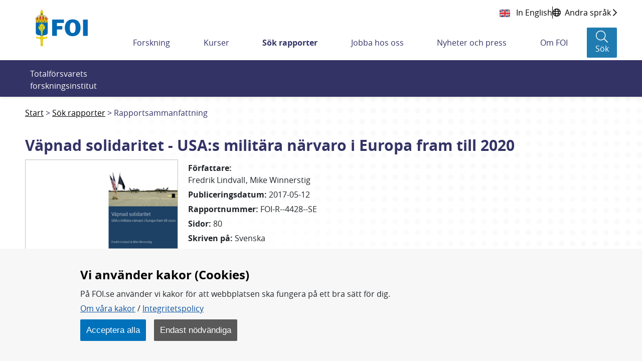

--- FILE ---
content_type: text/html;charset=UTF-8
request_url: https://www.foi.se/rapportsammanfattning?reportNo=FOI-R--4428--SE
body_size: 19617
content:
<!DOCTYPE html>
<html lang="sv" class="sv-no-js sv-template-bred-sida">
<head>
      <meta charset="UTF-8">
      <script nonce="51971c40-f528-11f0-996b-c39811f82289">(function(c){c.add('sv-js');c.remove('sv-no-js');})(document.documentElement.classList)</script>
   <title>Rapportsammanfattning - Totalförsvarets forskningsinstitut - FOI</title>
         <link rel="preload" href="/sitevision/system-resource/f2cf3ed1d1d92a73df9710cf3c3a33bfda97e71970231402c696b85deb94a095/js/jquery.js" as="script">
   <link rel="preload" href="/sitevision/system-resource/f2cf3ed1d1d92a73df9710cf3c3a33bfda97e71970231402c696b85deb94a095/envision/envision.js" as="script">
   <link rel="preload" href="/sitevision/system-resource/f2cf3ed1d1d92a73df9710cf3c3a33bfda97e71970231402c696b85deb94a095/js/utils.js" as="script">
   <link rel="preload" href="/sitevision/system-resource/f2cf3ed1d1d92a73df9710cf3c3a33bfda97e71970231402c696b85deb94a095/js/portlets.js" as="script">
            <meta name="viewport" content="width=device-width, initial-scale=1, minimum-scale=1, shrink-to-fit=no">
         <meta name="dcterms.identifier" content="https://www.foi.se">
   <meta name="dcterms.language" content="sv">
   <meta name="dcterms.format" content="text/html">
   <meta name="dcterms.type" content="text">
            <link rel="canonical" href="/rapporter/rapportsammanfattning.html">
         <link rel="stylesheet" type="text/css" href="/2.7fd35d7f166c56ebe0b8229/1765831711637/sitevision-responsive-grids.css">
         <link rel="stylesheet" type="text/css" href="/2.7fd35d7f166c56ebe0b8229/1765831735123/sitevision-spacing.css">
      
      <link rel="stylesheet" type="text/css" href="/2.7fd35d7f166c56ebe0b8229/auto/1768403630659/SiteVision.css">
      <link rel="stylesheet" type="text/css" href="/2.7fd35d7f166c56ebe0b8229/0/4481/print/SiteVision.css">
   <link rel="stylesheet" type="text/css" href="/sitevision/system-resource/f2cf3ed1d1d92a73df9710cf3c3a33bfda97e71970231402c696b85deb94a095/css/portlets.css">
   <link rel="stylesheet" type="text/css" href="/sitevision/system-resource/f2cf3ed1d1d92a73df9710cf3c3a33bfda97e71970231402c696b85deb94a095/envision/envision.css">

         <link rel="stylesheet" type="text/css" href="/2.7fd35d7f166c56ebe0b8229/91.7fd35d7f166c56ebe0b884a/1765831735977/0/sv-template-asset.css">
                  <link rel="stylesheet" type="text/css" href="/webapp-resource/4.178cd742167303e461b18/360.51070ef419b0ae31af6d0/1765775498588/webapp-assets.css">
      <link rel="stylesheet" type="text/css" href="/webapp-resource/4.178cd742167303e461b18/360.18b633d719a7ab40bc41f8/1764310473080/webapp-assets.css">
      <link rel="stylesheet" type="text/css" href="/webapp-resource/4.178cd742167303e461b18/360.7884c07518a3b5f5b5d82b/1699884104540/webapp-assets.css">
      <link rel="stylesheet" type="text/css" href="/webapp-resource/4.178cd742167303e461b18/360.5c305c61184a6aea121245/1673259917954/webapp-assets.css">
         
            <script nonce="51971c40-f528-11f0-996b-c39811f82289">!function(t,e){t=t||"docReady",e=e||window;var n=[],o=!1,c=!1;function d(){if(!o){o=!0;for(var t=0;t<n.length;t++)try{n[t].fn.call(window,n[t].ctx)}catch(t){console&&console.error(t)}n=[]}}function a(){"complete"===document.readyState&&d()}e[t]=function(t,e){if("function"!=typeof t)throw new TypeError("callback for docReady(fn) must be a function");o?setTimeout(function(){t(e)},1):(n.push({fn:t,ctx:e}),"complete"===document.readyState?setTimeout(d,1):c||(document.addEventListener?(document.addEventListener("DOMContentLoaded",d,!1),window.addEventListener("load",d,!1)):(document.attachEvent("onreadystatechange",a),window.attachEvent("onload",d)),c=!0))}}("svDocReady",window);</script>
         <link rel="alternate" href="https://www.foi.se/en/foi/reports/report-summary.html?reportNo%3DFOI-R--4428--SE" hreflang="en">
      <link rel="alternate" href="https://www.foi.se/rapporter/rapportsammanfattning.html?reportNo%3DFOI-R--4428--SE" hreflang="sv">
            <script src="/2.7fd35d7f166c56ebe0b8229/91.7fd35d7f166c56ebe0b884a/1765831736021/HEAD/0/sv-template-asset.js"></script>
            

      <script>
function createCookie(name, value, days) {
  if (days) {
    var date = new Date();
    date.setTime(date.getTime() + (days * 24 * 60 * 60 * 1000));
    var expires = "; expires=" + date.toGMTString();
  } else {
    var expires = "";
  }
  document.cookie = name + "=" + value + expires + "; path=/; secure;";
  window.location.reload();
}

function get_cookies_array() {
  var cookies = {};

  if (document.cookie && document.cookie !== '') {
    var split = document.cookie.split(';');
    for (var i = 0; i < split.length; i++) {
      var name_value = split[i].split("=");
      name_value[0] = name_value[0].replace(/^ /, '');
      cookies[decodeURIComponent(name_value[0])] = decodeURIComponent(name_value[1]);
    }
  }
  return cookies;
}

function clearCookies() {
  var cookies = get_cookies_array();
  for (var name in cookies) {
    createCookie(name, '', -1);
  }
}

function getCookie(cname) {
  var name = cname + "=";
  var decodedCookie = decodeURIComponent(document.cookie);
  var ca = decodedCookie.split(';');
  for (var i = 0; i < ca.length; i++) {
    var c = ca[i];
    while (c.charAt(0) == ' ') {
      c = c.substring(1);
    }
    if (c.indexOf(name) == 0) {
      return c.substring(name.length, c.length);
    }
  }
  return "";
}
</script>
      <!-- stat -->
<script>
var stat_cookie = getCookie("stat_denied");
var cookie_consent = getCookie("cookie_consent");
if (stat_cookie != "") {
  //Excluded user from stats
} else {
  if (cookie_consent != "") {
    //Included user for stats (Cookies enabled)        
    var _paq = _paq || [];
    _paq.push(['trackPageView']);
    _paq.push(['enableLinkTracking']);
    (function () {
      var u = "https://stat-ext.foi.se/";
      _paq.push(['setTrackerUrl', u + 'matomo.php']);
      _paq.push(['setSiteId', '1']);
      var d = document, g = d.createElement('script'), s = d.getElementsByTagName('script')[0];
      g.type = 'text/javascript'; g.async = true; g.defer = true; g.src = u + 'matomo.php'; s.parentNode.insertBefore(g, s);
    })();
  } else {
    //Included user for stats (Cookies disabled)
    var _paq = _paq || [];
    _paq.push(['disableCookies']);
    _paq.push(['trackPageView']);
    _paq.push(['enableLinkTracking']);
    (function () {
      var u = "https://stat-ext.foi.se/";
      _paq.push(['setTrackerUrl', u + 'matomo.php']);
      _paq.push(['setSiteId', '1']);
      var d = document, g = d.createElement('script'), s = d.getElementsByTagName('script')[0];
      g.type = 'text/javascript'; g.async = true; g.defer = true; g.src = u + 'matomo.php'; s.parentNode.insertBefore(g, s);
    })();
  }
}
</script>
<!-- End stat Code -->
      <link rel="shortcut icon" href="/favicon.ico" type="image/x-icon" />

               <script nonce="51971c40-f528-11f0-996b-c39811f82289">
      window.sv = window.sv || {};
      sv.UNSAFE_MAY_CHANGE_AT_ANY_GIVEN_TIME_webAppExternals = {};
      sv.PageContext = {
      pageId: '4.178cd742167303e461b18',
      siteId: '2.7fd35d7f166c56ebe0b8229',
      userIdentityId: '',
      userIdentityReadTimeout: 0,
      userLocale: 'sv',
      dev: false,
      csrfToken: '',
      html5: true,
      useServerSideEvents: false,
      nodeIsReadOnly: true
      };
   </script>
               <script nonce="51971c40-f528-11f0-996b-c39811f82289">!function(){"use strict";var t,n={},e={},i={};function r(t){return n[t]=n[t]||{instances:[],modules:{},bundle:{}},n[t]}document.querySelector("html").classList.add("js");var s={registerBootstrapData:function(t,n,i,r,s){var a,o=e[t];o||(o=e[t]={}),(a=o[i])||(a=o[i]={}),a[n]={subComponents:r,options:s}},registerInitialState:function(t,n){i[t]=n},registerApp:function(n){var e=n.applicationId,i=r(e);if(t){var s={};s[e]=i,s[e].instances=[n],t.start(s)}else i.instances.push(n)},registerModule:function(t){r(t.applicationId).modules[t.path]=t},registerBundle:function(t){r(t.applicationId).bundle=t.bundle},getRegistry:function(){return n},setAppStarter:function(n){t=n},getBootstrapData:function(t){return e[t]},getInitialState:function(t){return i[t]}};window.AppRegistry=s}();</script>
            
  <link rel="canonical" href="https://www.foi.se/rapporter/rapportsammanfattning.html?reportNo=FOI-R--4428--SE" />
  <meta property="twitter:title" content="Väpnad solidaritet - USA:s militära närvaro i Europa fram till 2020">
  <meta property="twitter:description" content="Denna studie syftar till att analysera vilka övergripande militära förmågor USA har tillgängliga i Europa, främst för insatser i norra Europa och svenskt närområde, och vilka förändringar av dessa som kan förutses under de närmaste åren. Som en del behandlas även drivkrafter bakom den amerikanska militära närvaron i Europa och aktuella förändringar under 2016-2017.
Idag (2017) har USA på övergripande nivå tillgång till ett framgrupperat strategiskt högkvarter (US EUCOM) och en militär personalstyrka om totalt ca 63 000 soldater som är permanent baserad i Europa.
Vad gäller markstridskrafter finns tre brigadstridsgrupper i Europa på kontinenten, varav två lätta brigader är permanent baserade på kontinenten. En tung brigad är konstant inroterande. USA disponerar stora träningsanläggningar för markstrid och har påbörjat tilldelning och förhandslagring av materiel för ytterligare två tunga brigader samt stödresurser i Europa.
Vad gäller flygstridskrafter har USA mer än 150 kvalificerade stridsflygplan ba-serade i Europa, vilket är jämförbart med ett större europeiskt flygvapen i sin helhet. Därutöver finns också strategiska eller taktisk-strategiska förmågor som luft-tankningsplan och luftburna kärnvapen.
Vad gäller marinstridskrafter har den amerikanska 6.e flottan sitt högkvarter i Ne-apel (Italien), med ledningsfartyget USS Mount Whitney, och fyra AEGIS-utrustade jagare med missilförsvarskapacitet permanent baserade i Spanien. Marinkårens närvaro och basfaciliteter i Europa har förstärkts. Vidare har USA en viss specialförbandsförmåga i Europa och håller på att bygga upp ett kvalificerat fast missilförsvarssystem i bl. a. Polen och Rumänien.
De planerade förändringarna är störst avseende markstridskrafter. Sammanlagt kommer USA i slutet av 2017 att ha motsvarande en förstärkt division på plats i Europa. Detta innebär nästan en tredubbling av antalet manöverbataljoner sedan 2012-13. Därtill utökas förhandslagringen av marinkårsförband och möjligheten att sätta in luftlandsättningstrupper från det kontinentala USA övas. Sammantaget utgör detta i praktiken huvuddelarna av en armékår, med möjlighet att börja lösa uppgifter i östra Europa inom någon vecka. Den amerikanska förmågan att genom-föra försvarsoperationer i svenskt närområde har därmed ökat markant sedan våren 2014.
Den viktigaste förklaringsfaktorn vad gäller ökningen av amerikansk militär kapacitet i Europa sedan 2014 torde vara den ryska aggressionen mot Ukraina och beredvilligheten att använda militärt våld vara den helt avgörande. Olika faktorer styr amerikansk militärt agerande i Europa, däribland inrikespolitik och allmän ekono-misk utveckling, men när allvarliga geopolitiska hot uppstår tar de överhanden.
En slutsats av detta är att den amerikanska säkerhetspolitiken gentemot Europa i dagsläget och i huvudsak styrs av den form av väpnad solidaritet som genomsyrat denna politik sedan andra världskrigets slut, om än på lägre nivåer än under det kalla kriget.">
  <meta property="twitter:image" content="https://www.foi.se/rest-api/report/cover/FOI-R--4428--SE">
  <meta property="twitter:card" content="summary_large_image">
  <meta property="twitter:url" content="https://www.foi.se/rapporter/rapportsammanfattning.html?reportNo=FOI-R--4428--SE">
  <meta property="og:title" content="Väpnad solidaritet - USA:s militära närvaro i Europa fram till 2020">
  <meta property="og:description" content="Denna studie syftar till att analysera vilka övergripande militära förmågor USA har tillgängliga i Europa, främst för insatser i norra Europa och svenskt närområde, och vilka förändringar av dessa som kan förutses under de närmaste åren. Som en del behandlas även drivkrafter bakom den amerikanska militära närvaron i Europa och aktuella förändringar under 2016-2017.
Idag (2017) har USA på övergripande nivå tillgång till ett framgrupperat strategiskt högkvarter (US EUCOM) och en militär personalstyrka om totalt ca 63 000 soldater som är permanent baserad i Europa.
Vad gäller markstridskrafter finns tre brigadstridsgrupper i Europa på kontinenten, varav två lätta brigader är permanent baserade på kontinenten. En tung brigad är konstant inroterande. USA disponerar stora träningsanläggningar för markstrid och har påbörjat tilldelning och förhandslagring av materiel för ytterligare två tunga brigader samt stödresurser i Europa.
Vad gäller flygstridskrafter har USA mer än 150 kvalificerade stridsflygplan ba-serade i Europa, vilket är jämförbart med ett större europeiskt flygvapen i sin helhet. Därutöver finns också strategiska eller taktisk-strategiska förmågor som luft-tankningsplan och luftburna kärnvapen.
Vad gäller marinstridskrafter har den amerikanska 6.e flottan sitt högkvarter i Ne-apel (Italien), med ledningsfartyget USS Mount Whitney, och fyra AEGIS-utrustade jagare med missilförsvarskapacitet permanent baserade i Spanien. Marinkårens närvaro och basfaciliteter i Europa har förstärkts. Vidare har USA en viss specialförbandsförmåga i Europa och håller på att bygga upp ett kvalificerat fast missilförsvarssystem i bl. a. Polen och Rumänien.
De planerade förändringarna är störst avseende markstridskrafter. Sammanlagt kommer USA i slutet av 2017 att ha motsvarande en förstärkt division på plats i Europa. Detta innebär nästan en tredubbling av antalet manöverbataljoner sedan 2012-13. Därtill utökas förhandslagringen av marinkårsförband och möjligheten att sätta in luftlandsättningstrupper från det kontinentala USA övas. Sammantaget utgör detta i praktiken huvuddelarna av en armékår, med möjlighet att börja lösa uppgifter i östra Europa inom någon vecka. Den amerikanska förmågan att genom-föra försvarsoperationer i svenskt närområde har därmed ökat markant sedan våren 2014.
Den viktigaste förklaringsfaktorn vad gäller ökningen av amerikansk militär kapacitet i Europa sedan 2014 torde vara den ryska aggressionen mot Ukraina och beredvilligheten att använda militärt våld vara den helt avgörande. Olika faktorer styr amerikansk militärt agerande i Europa, däribland inrikespolitik och allmän ekono-misk utveckling, men när allvarliga geopolitiska hot uppstår tar de överhanden.
En slutsats av detta är att den amerikanska säkerhetspolitiken gentemot Europa i dagsläget och i huvudsak styrs av den form av väpnad solidaritet som genomsyrat denna politik sedan andra världskrigets slut, om än på lägre nivåer än under det kalla kriget.">
  <meta property="og:image" content="https://www.foi.se/rest-api/report/cover/FOI-R--4428--SE">
  <meta property="og:url" content="https://www.foi.se/rapporter/rapportsammanfattning.html?reportNo=FOI-R--4428--SE">
  <meta property="description" content="Denna studie syftar till att analysera vilka övergripande militära förmågor USA har tillgängliga i Europa, främst för insatser i norra Europa och svenskt närområde, och vilka förändringar av dessa som kan förutses under de närmaste åren. Som en del behandlas även drivkrafter bakom den amerikanska militära närvaron i Europa och aktuella förändringar under 2016-2017.
Idag (2017) har USA på övergripande nivå tillgång till ett framgrupperat strategiskt högkvarter (US EUCOM) och en militär personalstyrka om totalt ca 63 000 soldater som är permanent baserad i Europa.
Vad gäller markstridskrafter finns tre brigadstridsgrupper i Europa på kontinenten, varav två lätta brigader är permanent baserade på kontinenten. En tung brigad är konstant inroterande. USA disponerar stora träningsanläggningar för markstrid och har påbörjat tilldelning och förhandslagring av materiel för ytterligare två tunga brigader samt stödresurser i Europa.
Vad gäller flygstridskrafter har USA mer än 150 kvalificerade stridsflygplan ba-serade i Europa, vilket är jämförbart med ett större europeiskt flygvapen i sin helhet. Därutöver finns också strategiska eller taktisk-strategiska förmågor som luft-tankningsplan och luftburna kärnvapen.
Vad gäller marinstridskrafter har den amerikanska 6.e flottan sitt högkvarter i Ne-apel (Italien), med ledningsfartyget USS Mount Whitney, och fyra AEGIS-utrustade jagare med missilförsvarskapacitet permanent baserade i Spanien. Marinkårens närvaro och basfaciliteter i Europa har förstärkts. Vidare har USA en viss specialförbandsförmåga i Europa och håller på att bygga upp ett kvalificerat fast missilförsvarssystem i bl. a. Polen och Rumänien.
De planerade förändringarna är störst avseende markstridskrafter. Sammanlagt kommer USA i slutet av 2017 att ha motsvarande en förstärkt division på plats i Europa. Detta innebär nästan en tredubbling av antalet manöverbataljoner sedan 2012-13. Därtill utökas förhandslagringen av marinkårsförband och möjligheten att sätta in luftlandsättningstrupper från det kontinentala USA övas. Sammantaget utgör detta i praktiken huvuddelarna av en armékår, med möjlighet att börja lösa uppgifter i östra Europa inom någon vecka. Den amerikanska förmågan att genom-föra försvarsoperationer i svenskt närområde har därmed ökat markant sedan våren 2014.
Den viktigaste förklaringsfaktorn vad gäller ökningen av amerikansk militär kapacitet i Europa sedan 2014 torde vara den ryska aggressionen mot Ukraina och beredvilligheten att använda militärt våld vara den helt avgörande. Olika faktorer styr amerikansk militärt agerande i Europa, däribland inrikespolitik och allmän ekono-misk utveckling, men när allvarliga geopolitiska hot uppstår tar de överhanden.
En slutsats av detta är att den amerikanska säkerhetspolitiken gentemot Europa i dagsläget och i huvudsak styrs av den form av väpnad solidaritet som genomsyrat denna politik sedan andra världskrigets slut, om än på lägre nivåer än under det kalla kriget.">
  <meta property="keywords" content="USA; Europa,NATO,amerikansk militär nävaro,EUCOM,Barack Obama,Donald Trump,Ryssland,Ukraina,Krim">
  
   </head>
<body class=" sv-responsive  env-m-around--0">
<div  id="svid10_7fd35d7f166c56ebe0bbf0d" class="sv-layout"><div class="sv-vertical sv-layout foi-bootstrap sv-skip-spacer sv-template-layout" id="svid10_7fd35d7f166c56ebe0bdd7c"><div id="svid94_7fd35d7f166c56ebe0b934c"><header class="sv-vertical sv-layout foi-header-wrapper sv-skip-spacer sv-template-layout" id="svid10_7fd35d7f166c56ebe0bb368"><div class="sv-vertical sv-layout sv-skip-spacer sv-template-layout" id="svid10_34d9fd4016dcef3425c3e9"><div class="sv-html-portlet sv-portlet sv-skip-spacer sv-template-portlet
" id="svid12_34d9fd4016dcef3425c3ea"><div id="HTML"><!-- HTML --></div><a class="foi-to-content" href="#Mittenspalt" accesskey="s">Till innehållet</a></div>
</div>
<div class="sv-fluid-grid sv-grid-main sv-layout sv-template-layout" id="svid10_7fd35d7f166c56ebe0bd14f"><div class="sv-row sv-layout foi-messages sv-skip-spacer sv-template-layout" id="svid10_e1bcd7316abc64a6b3105"><div class="sv-layout sv-skip-spacer sv-template-portlet
" id="svid30_e1bcd7316abc64a6b3106"><div id="Driftinfo"><!-- Driftinfo --></div><div class="sv-script-portlet sv-portlet sv-skip-spacer sv-template-portlet
" id="svid12_e1bcd7316abc64a6b3db"><div id="messagesSkript"><!-- messages - Skript --></div>

    
<script>
  window.svDocReady(function onDocumentReady() {
    var i18nJson = '{"minimize":"Minimera","show":"Visa"}';
    var i18n = JSON.parse(i18nJson);

    function toggleTitle(dateTitle, date) {
      dateTitle.toggle();
      date.toggle();
    }

    function toggleIconClass(icon) {
      if(icon.hasClass('fa-chevron-down')) {
        icon.removeClass('fa-chevron-down');
        icon.addClass('fa-chevron-up');
      } else {
        icon.removeClass('fa-chevron-up');
        icon.addClass('fa-chevron-down');
      }
    }

    function toggleLinkText(linkText) {
      if(linkText.text() === i18n['show']) {
        linkText.text(i18n['minimize']);
      } else {
        linkText.text(i18n['show']);
      }
    }

    function toggleMinimize(link) {
      if(link.css('display') === 'none') {
        link.css('display', 'flex');
      } else {
        link.css('display', 'none');
      }
    }

    function toggleArticle() {
      var article = $svjq(this).closest('.foi-message-article');

      var link = article.find('.foi-message-link');
      var linkText = article.find('.foi-message-minimize');
      var icon = article.find('.foi-message-icon-small');
      var date = article.find('.foi-message-date');
      var dateTitle = article.find('.foi-message-date-title');

      toggleMinimize(link);
      toggleLinkText(linkText);
      toggleIconClass(icon);
      toggleTitle(dateTitle, date);
    }
    
    var minimizers = $svjq('.foi-message-icon-wrapper');
    minimizers.on('click', toggleArticle);
  });
</script>
</div>
</div>
</div>
<div class="sv-row sv-layout foi-messages sv-template-layout" id="svid10_22b5bc8a17ef7a9608818d"><div class="sv-script-portlet sv-portlet sv-skip-spacer sv-template-portlet
" id="svid12_22b5bc8a17ef7a9608818e"><div id="iebannerSkript"><!-- ie_banner - Skript --></div><div id="IEObsolete"  class="foi-ie-banner alert alert-info c3353" role="alert">
	<h4>$i18n['title']</h4>
	<p>$i18n['info']</p>
	<hr>
	<p class="mb-0">$i18n['recommendation']</p>
</div>
<script>
window.svDocReady(function onDocumentReady() {
	var isIE11 = !!window.MSInputMethodContext && !!document.documentMode;
   if (isIE11){
         $svjq("#IEObsolete").show();
   }
});
</script></div>
</div>
<div class="sv-row sv-layout sv-hide-sv-bp-lg sv-hide-sv-bp-xl sv-template-layout" id="svid10_7884c07518a3b5f5b5d91e"><div class="sv-script-portlet sv-portlet sv-skip-spacer sv-template-portlet
" id="svid12_7884c07518a3b5f5b5d91f"><div id="Sprakvaljare"><!-- Språkväljare --></div><div class="foi-language-selector">
      	<a class="sv-font-normal" lang="en" href="/en/foi/reports/report-summary.html?reportNo=FOI-R--4428--SE">
         In English
      </a>
            <div class="divider"></div>
            <a class="sv-font-normal globe-icon" href="/om-foi/folj-fois-arbete/minoritetssprak-och-latt-svenska.html">
         <span>Andra språk</span>
         <span class="far fa-chevron-right"></span>
      </a>
   </div></div>
</div>
<div class="sv-row sv-layout sv-template-layout" id="svid10_7fd35d7f166c56ebe0be01a"><div class="sv-layout sv-skip-spacer sv-column-12 sv-template-layout" id="svid10_7fd35d7f166c56ebe0be283"><div class="sv-vertical sv-layout foi-header sv-skip-spacer sv-template-layout" id="svid10_7fd35d7f166c56ebe0be339"><div class="sv-vertical sv-layout foi-left sv-skip-spacer sv-template-layout" id="svid10_7fd35d7f166c56ebe0b101a4"><div class="sv-script-portlet sv-portlet sv-skip-spacer sv-template-portlet
" id="svid12_56b3a68d167a53b868222"><div id="logoSkript"><!-- logo - Skript --></div><h1>
<a href="/">
  <img class="foi-header-logo" alt="FOI Logo" src="/images/18.6b6fc4521690ffa2022356/1551347670066/foi_logo_svg.svg">
</a>
</h1></div>
</div>
<div class="sv-vertical sv-layout foi-right sv-template-layout" id="svid10_7fd35d7f166c56ebe0be6c8"><div class="sv-vertical sv-layout foi-top sv-skip-spacer sv-template-layout" id="svid10_7fd35d7f166c56ebe0be74e"><div class="sv-vertical sv-layout foi-container sv-skip-spacer sv-template-layout" id="svid10_7fd35d7f166c56ebe0be797"><div class="sv-custom-module sv-se-soleil-ReportCart sv-skip-spacer sv-template-portlet
" id="svid12_5c305c61184a6aea121269"><div id="Rapportkundvagn"><!-- Rapportkundvagn --></div>
<div id="app_mount_12_5c305c61184a6aea121269"></div>
<script data-id="app_meta_12_5c305c61184a6aea121269" type="application/json">{"id":"12_5c305c61184a6aea121269","isOffline":false,"isOnline":true,"baseRouteUri":"/appresource/4.178cd742167303e461b18/12.5c305c61184a6aea121269","baseViewUri":"/rapportsammanfattning?sv.target=12.5c305c61184a6aea121269&sv.12.5c305c61184a6aea121269.route=%2F","baseResourceUri":"/webapp-files/se.soleil.ReportCart/1.0.0"}</script>
<script data-id="app_props_12_5c305c61184a6aea121269" type="application/json">{"orderPageUri":"/rapporter/rapportbestallning.html","icons":{"button":"/images/18.3b9d745f1683075a7f666/1547200266727/icon-foi-report--color.svg","delete":"/images/18.3b9d745f1683075a7f6105/1547206199985/icon-trash.svg","cover":"/images/18.13c0537f169c022235814e/1554379892978/fallback-report-cover.svg"},"scrollLimit":"50","showScrollLink":true}</script>
<script 
  src="/webapp-files/se.soleil.ReportCart/1.0.0/client/index.js?167325991795412_5c305c61184a6aea121269"  
  data-app-id="12_5c305c61184a6aea121269" 
   
  defer>
</script>
<script nonce="51971c40-f528-11f0-996b-c39811f82289">AppRegistry.registerApp({applicationId:'se.soleil.ReportCart|1.0.0',htmlElementId:'svid12_5c305c61184a6aea121269',route:'/',portletId:'12.5c305c61184a6aea121269',locale:'sv',defaultLocale:'en',webAppId:'se.soleil.ReportCart',webAppVersion:'1.0.0',webAppAopId:'360.5c305c61184a6aea121245',webAppImportTime:'1673259917954',requiredLibs:{},childComponentStateExtractionStrategy:'BY_ID'});</script></div>
<div class="sv-script-portlet sv-portlet sv-template-portlet
" id="svid12_54c800ba171588bd6373b"><div id="Sprakvaljare-0"><!-- Språkväljare --></div><div class="foi-language-selector">
      	<a class="sv-font-normal" lang="en" href="/en/foi/reports/report-summary.html?reportNo=FOI-R--4428--SE">
         In English
      </a>
            <div class="divider"></div>
            <a class="sv-font-normal globe-icon" href="/om-foi/folj-fois-arbete/minoritetssprak-och-latt-svenska.html">
         <span>Andra språk</span>
         <span class="far fa-chevron-right"></span>
      </a>
   </div></div>
</div>
</div>
<div class="sv-vertical sv-layout foi-menu__bar foi-bottom sv-template-layout" id="svid10_7fd35d7f166c56ebe0be74f"><div class="sv-vertical sv-layout foi-header__menu sv-skip-spacer sv-template-layout" id="svid10_7fd35d7f166c56ebe0be77b"><div class="sv-vertical sv-layout sv-hide-sv-bp-lg sv-hide-sv-bp-xl sv-skip-spacer sv-template-layout" id="svid10_7fd35d7f166c56ebe0be7a3"><div class="sv-vertical sv-layout foi-header-right-container sv-skip-spacer sv-template-layout" id="svid10_3b9d745f1683075a7f610a"><div class="sv-custom-module sv-se-soleil-ReportCart sv-skip-spacer sv-template-portlet
" id="svid12_5c305c61184a6aea12126b"><div id="Rapportkundvagn-0"><!-- Rapportkundvagn --></div>
<div id="app_mount_12_5c305c61184a6aea12126b"></div>
<script data-id="app_meta_12_5c305c61184a6aea12126b" type="application/json">{"id":"12_5c305c61184a6aea12126b","isOffline":false,"isOnline":true,"baseRouteUri":"/appresource/4.178cd742167303e461b18/12.5c305c61184a6aea12126b","baseViewUri":"/rapportsammanfattning?sv.target=12.5c305c61184a6aea12126b&sv.12.5c305c61184a6aea12126b.route=%2F","baseResourceUri":"/webapp-files/se.soleil.ReportCart/1.0.0"}</script>
<script data-id="app_props_12_5c305c61184a6aea12126b" type="application/json">{"orderPageUri":"/rapporter/rapportbestallning.html","icons":{"button":"/images/18.3b9d745f1683075a7f666/1547200266727/icon-foi-report--color.svg","delete":"/images/18.3b9d745f1683075a7f6105/1547206199985/icon-trash.svg","cover":"/images/18.13c0537f169c022235814e/1554379892978/fallback-report-cover.svg"},"scrollLimit":"50","showScrollLink":true}</script>
<script 
  src="/webapp-files/se.soleil.ReportCart/1.0.0/client/index.js?167325991795412_5c305c61184a6aea12126b"  
  data-app-id="12_5c305c61184a6aea12126b" 
   
  defer>
</script>
<script nonce="51971c40-f528-11f0-996b-c39811f82289">AppRegistry.registerApp({applicationId:'se.soleil.ReportCart|1.0.0',htmlElementId:'svid12_5c305c61184a6aea12126b',route:'/',portletId:'12.5c305c61184a6aea12126b',locale:'sv',defaultLocale:'en',webAppId:'se.soleil.ReportCart',webAppVersion:'1.0.0',webAppAopId:'360.5c305c61184a6aea121245',webAppImportTime:'1673259917954',requiredLibs:{},childComponentStateExtractionStrategy:'BY_ID'});</script></div>
<div class="sv-script-portlet sv-portlet sv-template-portlet
" id="svid12_6d6d80ac1673ce9a6064792"><div id="topactionSkript"><!-- top_action - Skript --></div><div class="foi-top-action-buttons">
  <button id="foi-mobile-searchbutton" aria-label="Sökknapp" class="foi-top-search-button">
    <i class="foi-top-search-button__icon far fa-search"></i>
    <span class="foi-top-search-button__text">Sök</span>
  </button>
  
  <button id="foi-mobile-closeMenu" aria-label="Stäng meny" class="foi-top-close-menu foi-top-close-menu--hidden">
    <i class="foi-top-close-menu__icon far fa-times"></i>
    <span class="foi-top-close-menu__text">Stäng</span>
  </button>
  
  <div class="foi-hamburger-wrapper">
    <button id="foi-mobile-openMenu" aria-label="Öppna meny" class="foi-top-action-button foi-hamburger foi-js-toggle-menu" aria-expanded="false">
      <span class="foi-hamburger__icon">
        <span class="foi-hamburger__top"></span>
        <span class="foi-hamburger__middle"></span>
        <span class="foi-hamburger__bottom"></span>
      </span>
    </button>
    <span class="foi-top-action-text">Meny</span>
  </div>
</div>

<script>
  window.svDocReady(function onDocumentReady() {
    var i18nJson = '{"menu":"Meny","search":"Sök","close":"Stäng"}';
    var i18n = JSON.parse(i18nJson);

    var searchButton = $svjq('.foi-top-search-button');
    searchButton.on('click', { i18n: i18n }, window.Soleil.global_toggleSearch);
  });
</script>
</div>
<div class="sv-script-portlet sv-portlet sv-template-portlet
" id="svid12_6d6d80ac1673ce9a6063bcb"><div id="mobilemenuSkript"><!-- mobile_menu - Skript --></div><div class="foi-mobile-menu-cover-top"></div>
<nav class="foi-mobile-menu-wrapper" aria-expanded="false">
  <div class="foi-mobile-menu__item foi-mobile-menu__item--home">
    <a class="foi-mobile-menu__home" href="/">
      <i class="fal fa-home" aria-hidden="true"></i>
      <span class="foi-mobile-menu__home-text">Hem</span>
    </a>
  </div>
  <div class="foi-mobile-menu" data-menu-level="0" data-id="2.7fd35d7f166c56ebe0b8229_sitePage">
  </div>
  <div class="foi-mobile-menu__item" data-border-bottom="true">
    <a class="foi-mobile-menu__research" href="/ovrigt/forskning-a-o.html">Forskning A-Ö</a>
  </div>
  <!--div class="foi-mobile-menu__item">
    <a class="foi-mobile-menu__foi" href="${menuData.foiPageUrl}">foi.se A-Ö</a>
  </div>-->
</nav>

<script type="text/foi-mobile-menu-item-tmpl">
  <li class="foi-mobile-menu__item" data-isFolder="<%= item.isFolder %>">
    <% if (item.isFolder === true) {
      print('<span>' + item.displayName + '</span>');
    } else {%>
    <a href="<%= item.uri %>">
      <span><%= item.displayName %></span>
    </a>
    <% } %>
    <button class="foi-mobile-menu__button">
      <i class="far fa-chevron-down" aria-hidden="true"></i>
      <span class="sr-only">Undermeny för <%= item.displayName %></span>
    </button>
  </li>
</script>

<script>
  /* global Soleil */
  /* eslint-disable no-template-curly-in-string */

  window.svDocReady(function onDocumentReady() {
    var config = {
      templateSelector: '[type="text/foi-mobile-menu-item-tmpl"]',
      containerSelector: '.foi-mobile-menu',
      itemSelector: '.foi-mobile-menu__item',
      buttonSelector: '.foi-mobile-menu__button',
      serviceUri: '/rest-api/menu/items',
      currNodeId: '4.178cd742167303e461b18',
      initOnCreate: true
    };
    Soleil.Menu.create(
      config,
      function onExpand(item) {
        $svjq(item).find('> ul').slideDown(100);
      },
      function onCollapse(item) {
        $svjq(item).find('> ul').slideUp(100);
      }
    );

    var menuButton = $svjq('.foi-hamburger');
    var menuCloseButton = $svjq('.foi-top-close-menu');
    var mobileMenu = $svjq('.foi-mobile-menu-wrapper');
    var mobileCoverTop = $svjq('.foi-mobile-menu-cover-top');
    var mobileCoverBot = $svjq('.foi-cover');
    var buttonWrapper = $svjq('.foi-hamburger-wrapper');
    var messageContainer = $svjq('.foi-messages');

    function toggleMenu() {
      menuCloseButton.toggleClass('foi-top-close-menu--hidden');
      mobileMenu.toggle();
      mobileCoverTop.toggle();
      mobileCoverBot.toggle();
      buttonWrapper.toggle();
      messageContainer.toggle();
    }

    menuButton.on('click', toggleMenu);
    menuCloseButton.on('click', toggleMenu);
  });
</script>
</div>
</div>
</div>
<div class="sv-vertical sv-layout sv-visible-sv-bp-lg sv-visible-sv-bp-xl foi-header-megamenu-container sv-template-layout" id="svid10_7fd35d7f166c56ebe0be7a2"><div class="sv-custom-module sv-se-soleil-topMenu sv-skip-spacer sv-template-portlet
" id="svid12_473b50381836a23846c25"><div id="Toppmeny"><!-- Toppmeny --></div><div id="app_mount_12_473b50381836a23846c25"><nav aria-label="Toppmeny" class="app-3npriv"><ul class="app-3npriv"><li class="app-3npriv"><a href="/forskning.html" class="app-3npriv">Forskning</a>
      </li><li class="app-3npriv"><a href="/kurser.html" class="app-3npriv">Kurser</a>
      </li><li class="app-3npriv"><a href="/rapporter.html" aria-current="true" class="app-3npriv active">Sök rapporter</a>
      </li><li class="app-3npriv"><a href="/jobba-hos-oss.html" class="app-3npriv">Jobba hos oss</a>
      </li><li class="app-3npriv"><a href="/nyheter-och-press.html" class="app-3npriv">Nyheter och press</a>
      </li><li class="app-3npriv"><a href="/om-foi.html" class="app-3npriv">Om FOI</a>
      </li></ul>
</nav></div>
<script nonce="51971c40-f528-11f0-996b-c39811f82289">AppRegistry.registerApp({applicationId:'se.soleil.topMenu|1.2.0',htmlElementId:'svid12_473b50381836a23846c25',route:'/',portletId:'12.473b50381836a23846c25',locale:'sv',defaultLocale:'en',webAppId:'se.soleil.topMenu',webAppVersion:'1.2.0',webAppAopId:'360.51070ef419b0ae31af6d0',webAppImportTime:'1765775498588',requiredLibs:{},childComponentStateExtractionStrategy:'BY_ID'});</script></div>
<div role="search" aria-label="Sökruta" class="sv-script-portlet sv-portlet sv-template-portlet
" id="svid12_13c0537f169c02223581cb"><div id="searchbuttonSkript"><!-- search_button - Skript --></div><button class="foi-header-search-button" aria-label="Sök">
   <i class="foi-header-search-button__icon fal fa-search"></i>
   <span class="foi-header-search-button__text">Sök</span>
</button>

<script>
	window.svDocReady(function onDocumentReady() {
    var i18nJson = '{"search":"Sök","close":"Stäng"}';
    var i18n = JSON.parse(i18nJson);

    var searchButton = $svjq('.foi-header-search-button');
    searchButton.on('click', { i18n: i18n }, window.Soleil.global_toggleSearch);
  });
</script>
</div>
</div>
</div>
</div>
</div>
</div>
</div>
</div>
</div>
<div class="sv-vertical sv-layout foi-search-dropdown__wrapper sv-template-layout" id="svid10_7fd35d7f166c56ebe0bdc31"><div class="sv-vertical sv-layout foi-search-dropdown sv-skip-spacer sv-template-layout" id="svid10_7fd35d7f166c56ebe0be180"><div class="sv-vertical sv-layout sv-skip-spacer sv-template-layout" id="svid10_7fd35d7f166c56ebe0be2fd"><div class="sv-vertical sv-layout foi-search-language__wrapper sv-skip-spacer sv-template-layout" id="svid93_7fd35d7f166c56ebe0be372"><div class="sv-text-portlet sv-use-margins foi-search-text sv-skip-spacer sv-template-portlet
" id="svid12_7fd35d7f166c56ebe0b101a8"><div id="Totalforsvaretsforskningsinstitut"><!-- Totalförsvarets forskningsinstitut * --></div><div class="sv-text-portlet-content"><p class="sv-font-normal sv-text-align-left">Totalförsvarets forskningsinstitut</p></div></div>
<div class="sv-searchform-portlet sv-portlet sv-template-portlet
" id="svid12_7fd35d7f166c56ebe0be6a9"><div id="Sokruta"><!-- Sökruta --></div>

                                                                         
<script nonce="51971c40-f528-11f0-996b-c39811f82289">
svDocReady(function() {
   // Queries server for a suggestion list and shows it below the search field
   $svjq("#search12_7fd35d7f166c56ebe0be6a9").svAutoComplete({
      source: "/4.178cd742167303e461b18/12.7fd35d7f166c56ebe0be6a9.json?state=autoComplete",
      minLength: 2,
      delay: 200,
      selectedValueContainerId: "search12_7fd35d7f166c56ebe0be6a9selectedState"
   });
   // Backwards compatibility for custom templates
   $svjq("#search12_7fd35d7f166c56ebe0be6a9").on('focusin', function() {
      if ($svjq("#search12_7fd35d7f166c56ebe0be6a9").val() == "Ange sökord") {
         $svjq("#search12_7fd35d7f166c56ebe0be6a9").val("");
         return false;
      }
   });
   // Submit, blocks empty and placeholder queries
   $svjq("#search12_7fd35d7f166c56ebe0be6a9button").on('click', function() {
      const qry = $svjq("#search12_7fd35d7f166c56ebe0be6a9").val();
      if (qry == "" || qry == "Ange sökord") {
         return false;
      }
   });
   // Invokes the search button if user presses the enter key (needed in IE)
   $svjq("#search12_7fd35d7f166c56ebe0be6a9").on('keypress', function(e) {
      if (e.which == 13) {
         $svjq("#search12_7fd35d7f166c56ebe0be6a9button").trigger('focus').trigger('click');
         return false;
      }
   });
});
</script>


<form method="get" action="/ovrigt/sokresultat.html" class="env-m-around--0">
   <div role="search" aria-label="Sökruta">
      <label for="search12_7fd35d7f166c56ebe0be6a9" class="env-assistive-text">Sök</label>
      <input id="search12_7fd35d7f166c56ebe0be6a9"
             class="sv-font-normal env-align--middle c3352"
             
             type="text"
             name="query"
             autocomplete="off"
             placeholder="Ange sökord"
                           data-aria-owns="search12_7fd35d7f166c56ebe0be6a9listbox"
               role="searchbox"
               aria-label="Sök"
               aria-haspopup="listbox"
               aria-autocomplete="both"
                  >
               <input id="search12_7fd35d7f166c56ebe0be6a9button" type="submit" class="sv-font-normal env-align--middle" name="submitButton" value="Sök">
         </div>
   <div id="search12_7fd35d7f166c56ebe0be6a9selectedState" class="env-assistive-text" aria-atomic="true" aria-live="assertive"></div>
</form>
</div>
</div>
</div>
</div>
</div>
</header>
<main role="main" class="sv-vertical sv-layout foi-template-wrapper sv-template-layout" id="svid10_7fd35d7f166c56ebe0bab96"><div class="sv-vertical sv-layout sv-skip-spacer sv-template-layout" id="svid10_7fd35d7f166c56ebe0bd857"><div id="svid94_7fd35d7f166c56ebe0b8e2d"><div class="sv-layout sv-skip-spacer sv-template-portlet
" id="svid30_7fd35d7f166c56ebe0bb05a"><div id="Brodsmulor"><!-- Brödsmulor --></div><div role="navigation" aria-label="Länkstig" class="sv-script-portlet sv-portlet sv-skip-spacer sv-template-portlet
" id="svid12_7fd35d7f166c56ebe0bdc2b"><div id="breadcrumbsSkript"><!-- breadcrumbs - Skript --></div><nav class="foi-breadcrumbs" aria-label="breadcrumb">
      <a href="/rapporter.html" class="d-lg-none btn btn-primary btn-block">Tillbaka till  <strong>Sök rapporter</strong></a>
    <div class="d-none d-lg-block container">
    <ol class="breadcrumb d-flex">
                      <li class="breadcrumb-item ">
                      <a href="/" title="Startsida">Start</a>
                  </li>
                      <li class="breadcrumb-item ">
                      <a href="/rapporter.html">Sök rapporter</a>
                  </li>
                              <li class="breadcrumb-item active">
                      <span>Rapportsammanfattning</span>
                  </li>
          </ol>
  </div>
</nav>
</div>
</div>
<div class="sv-fluid-grid sv-grid-main sv-layout sv-template-layout" id="svid10_7fd35d7f166c56ebe0bbdea"><div class="sv-row sv-layout sv-skip-spacer sv-template-layout" id="svid10_7fd35d7f166c56ebe0bd7ae"><div class="sv-layout sv-skip-spacer sv-column-12 sv-template-layout" id="svid10_7fd35d7f166c56ebe0be0a5"><div class="sv-vertical sv-layout sv-skip-spacer sv-template-layout" id="svid10_7fd35d7f166c56ebe0be298"><div id="svid94_178cd742167303e461b1f" class="pagecontent sv-layout"><div id="Mittenspalt"><!-- Mittenspalt --></div><div class="sv-custom-module sv-se-soleil-ReportSummary sv-skip-spacer" id="svid12_5c305c61184a6aea12125d"><div id="Rapportsammanfattning"><!-- Rapportsammanfattning --></div>
<div id="app_mount_12_5c305c61184a6aea12125d"><h1>Väpnad solidaritet - USA:s militära närvaro i Europa fram till 2020</h1>
<div class="report app-12gk8b"><img class="image app-12gk8b" src="/rest-api/report/cover/FOI-R--4428--SE" alt="">
  <div class="content-wrapper app-12gk8b"><div class="authors-container"><p><span class="bold">Författare:</span></p>
    <ul class="authors"><li class="author">Fredrik Lindvall
        </li><li class="author">Mike Winnerstig
        </li></ul></div>
    <p class="app-12gk8b"><span class="bold">Publiceringsdatum:</span>
        2017-05-12</p>
    <p><span class="bold">Rapportnummer:</span>
    FOI-R--4428--SE</p>
    <p><span class="bold">Sidor:</span>
    80</p>
    <p><span class="bold">Skriven på:</span>
    Svenska</p>
    
    
    <div class="keywords-container"><p><span class="bold">Nyckelord:</span></p>
    <ul class="keywords"><li class="keyword">USA; Europa
        </li><li class="keyword">NATO
        </li><li class="keyword">amerikansk militär nävaro
        </li><li class="keyword">EUCOM
        </li><li class="keyword">Barack Obama
        </li><li class="keyword">Donald Trump
        </li><li class="keyword">Ryssland
        </li><li class="keyword">Ukraina
        </li><li class="keyword">Krim
        </li></ul></div></div></div>
<div class="button-wrapper app-12gk8b"><a href="/rest-api/report/FOI-R--4428--SE" class="button foi-print-hide get-report-button-ob939r" download>Ladda ner rapport</a></div>
<h2 class="app-12gk8b">Sammanfattning</h2>
  <div class="abstract app-12gk8b"><p class="app-12gk8b">Denna studie syftar till att analysera vilka övergripande militära förmågor USA har tillgängliga i Europa, främst för insatser i norra Europa och svenskt närområde, och vilka förändringar av dessa som kan förutses under de närmaste åren. Som en del behandlas även drivkrafter bakom den amerikanska militära närvaron i Europa och aktuella förändringar under 2016-2017.
Idag (2017) har USA på övergripande nivå tillgång till ett framgrupperat strategiskt högkvarter (US EUCOM) och en militär personalstyrka om totalt ca 63 000 soldater som är permanent baserad i Europa.
Vad gäller markstridskrafter finns tre brigadstridsgrupper i Europa på kontinenten, varav två lätta brigader är permanent baserade på kontinenten. En tung brigad är konstant inroterande. USA disponerar stora träningsanläggningar för markstrid och har påbörjat tilldelning och förhandslagring av materiel för ytterligare två tunga brigader samt stödresurser i Europa.
Vad gäller flygstridskrafter har USA mer än 150 kvalificerade stridsflygplan ba-serade i Europa, vilket är jämförbart med ett större europeiskt flygvapen i sin helhet. Därutöver finns också strategiska eller taktisk-strategiska förmågor som luft-tankningsplan och luftburna kärnvapen.
Vad gäller marinstridskrafter har den amerikanska 6.e flottan sitt högkvarter i Ne-apel (Italien), med ledningsfartyget USS Mount Whitney, och fyra AEGIS-utrustade jagare med missilförsvarskapacitet permanent baserade i Spanien. Marinkårens närvaro och basfaciliteter i Europa har förstärkts. Vidare har USA en viss specialförbandsförmåga i Europa och håller på att bygga upp ett kvalificerat fast missilförsvarssystem i bl. a. Polen och Rumänien.
De planerade förändringarna är störst avseende markstridskrafter. Sammanlagt kommer USA i slutet av 2017 att ha motsvarande en förstärkt division på plats i Europa. Detta innebär nästan en tredubbling av antalet manöverbataljoner sedan 2012-13. Därtill utökas förhandslagringen av marinkårsförband och möjligheten att sätta in luftlandsättningstrupper från det kontinentala USA övas. Sammantaget utgör detta i praktiken huvuddelarna av en armékår, med möjlighet att börja lösa uppgifter i östra Europa inom någon vecka. Den amerikanska förmågan att genom-föra försvarsoperationer i svenskt närområde har därmed ökat markant sedan våren 2014.
Den viktigaste förklaringsfaktorn vad gäller ökningen av amerikansk militär kapacitet i Europa sedan 2014 torde vara den ryska aggressionen mot Ukraina och beredvilligheten att använda militärt våld vara den helt avgörande. Olika faktorer styr amerikansk militärt agerande i Europa, däribland inrikespolitik och allmän ekono-misk utveckling, men när allvarliga geopolitiska hot uppstår tar de överhanden.
En slutsats av detta är att den amerikanska säkerhetspolitiken gentemot Europa i dagsläget och i huvudsak styrs av den form av väpnad solidaritet som genomsyrat denna politik sedan andra världskrigets slut, om än på lägre nivåer än under det kalla kriget.</p></div></div>
<script data-id="app_meta_12_5c305c61184a6aea12125d" type="application/json">{"id":"12_5c305c61184a6aea12125d","isOffline":false,"isOnline":true,"baseRouteUri":"/appresource/4.178cd742167303e461b18/12.5c305c61184a6aea12125d","baseViewUri":"/rapportsammanfattning?sv.target=12.5c305c61184a6aea12125d&sv.12.5c305c61184a6aea12125d.route=%2F","baseResourceUri":"/webapp-files/se.soleil.ReportSummary/1.0.7"}</script>
<script data-id="app_props_12_5c305c61184a6aea12125d" type="application/json">{"currentLocale":"sv","report":{"abstracts":{"en":"This study aims to analyse the overall military capabilities - especially with re-spect to operations in Northern Europe and the neighbourhood of Sweden - of the US armed forces in Europe today (i.e. 2016-17), and the changes in these capabilities that can be expected over the next four years. Analytically, it aims to identify the driving forces that explain the changing US military presence in Europe.\r\nToday, the United States has a strategic headquarters (US EUCOM) and a total of about 63,000 military personnel permanently based in Europe. In terms of ground forces, two light brigades are permanently based on the continent and a heavy brigade rotates permanently in to Europe. The US Army in Europe (USAREUR) has large training facilities for land-based warfare at its disposal and has begun storing materiel and supplies for additional units.\r\nIn terms of air power, the US has more than 150 advanced fighter jets based in Europe, which is comparable to e.g. the Spanish Air Force. In addition, the US Air Force in Europe (USAFE) has tactical-strategic nuclear strike capabilities and substantial air refuelling resources.\r\nIn terms of sea power, the US 6th Fleet headquarters is based in Naples (Italy), as is the command ship USS Mount Whitney. Four US AEGIS destroyers with missile defence capabilities are permanently based in Spain. The Marine Corps presence and basic facilities in Europe have also been strengthened in the last few years. Furthermore, the US has some special forces capability in Europe and is building up advanced missile defence systems in Poland and Romania.\r\nThe planned changes to the US military presence in Europe concern primarily the ground forces. Altogether, by the end of 2017 the United States will have two permanently based light brigades, one permanently rotating heavy brigade from the continental United States, as well as prepositioned equipment in Europe for an-other two heavy brigades. Overall, this equals a reinforced division. There has been almost a tripling of heavy US manoeuvre battalions since 2012.\r\nIn addition, prepositioning of Marine Corps materiel in Europe is increasing. Furthermore, other Marine Corps units and airborne troops from the continental United States can reinforce the military units in Europe. Taken together, all this represents the main elements of an army corps. Such a unit can handle most tasks in Eastern Europe within a week. Given the peacetime basing of most of the units involved, the US capabilities to carry out defence operations in the neighbourhood of Sweden have increased significantly since 2014.\r\nThe main explanation for the increase in the US military presence in Europe that has been implemented since 2014 is the Russian aggression against Ukraine. A tentative conclusion is, thus, that it is geopolitical threats, rather than domestic political factors or economic problems, which govern US the military presence abroad.\r\nA conclusion that can be drawn from this is that the US security and defence policy toward Europe today mainly is governed by the kind of armed solidarity that has been the foundation of this policy since the end of the Second World War, although at lower levels of troops and armaments compared to the Cold War era.","sv":"Denna studie syftar till att analysera vilka övergripande militära förmågor USA har tillgängliga i Europa, främst för insatser i norra Europa och svenskt närområde, och vilka förändringar av dessa som kan förutses under de närmaste åren. Som en del behandlas även drivkrafter bakom den amerikanska militära närvaron i Europa och aktuella förändringar under 2016-2017.\r\nIdag (2017) har USA på övergripande nivå tillgång till ett framgrupperat strategiskt högkvarter (US EUCOM) och en militär personalstyrka om totalt ca 63 000 soldater som är permanent baserad i Europa.\r\nVad gäller markstridskrafter finns tre brigadstridsgrupper i Europa på kontinenten, varav två lätta brigader är permanent baserade på kontinenten. En tung brigad är konstant inroterande. USA disponerar stora träningsanläggningar för markstrid och har påbörjat tilldelning och förhandslagring av materiel för ytterligare två tunga brigader samt stödresurser i Europa.\r\nVad gäller flygstridskrafter har USA mer än 150 kvalificerade stridsflygplan ba-serade i Europa, vilket är jämförbart med ett större europeiskt flygvapen i sin helhet. Därutöver finns också strategiska eller taktisk-strategiska förmågor som luft-tankningsplan och luftburna kärnvapen.\r\nVad gäller marinstridskrafter har den amerikanska 6.e flottan sitt högkvarter i Ne-apel (Italien), med ledningsfartyget USS Mount Whitney, och fyra AEGIS-utrustade jagare med missilförsvarskapacitet permanent baserade i Spanien. Marinkårens närvaro och basfaciliteter i Europa har förstärkts. Vidare har USA en viss specialförbandsförmåga i Europa och håller på att bygga upp ett kvalificerat fast missilförsvarssystem i bl. a. Polen och Rumänien.\r\nDe planerade förändringarna är störst avseende markstridskrafter. Sammanlagt kommer USA i slutet av 2017 att ha motsvarande en förstärkt division på plats i Europa. Detta innebär nästan en tredubbling av antalet manöverbataljoner sedan 2012-13. Därtill utökas förhandslagringen av marinkårsförband och möjligheten att sätta in luftlandsättningstrupper från det kontinentala USA övas. Sammantaget utgör detta i praktiken huvuddelarna av en armékår, med möjlighet att börja lösa uppgifter i östra Europa inom någon vecka. Den amerikanska förmågan att genom-föra försvarsoperationer i svenskt närområde har därmed ökat markant sedan våren 2014.\r\nDen viktigaste förklaringsfaktorn vad gäller ökningen av amerikansk militär kapacitet i Europa sedan 2014 torde vara den ryska aggressionen mot Ukraina och beredvilligheten att använda militärt våld vara den helt avgörande. Olika faktorer styr amerikansk militärt agerande i Europa, däribland inrikespolitik och allmän ekono-misk utveckling, men när allvarliga geopolitiska hot uppstår tar de överhanden.\r\nEn slutsats av detta är att den amerikanska säkerhetspolitiken gentemot Europa i dagsläget och i huvudsak styrs av den form av väpnad solidaritet som genomsyrat denna politik sedan andra världskrigets slut, om än på lägre nivåer än under det kalla kriget."},"authors":[{"departmentId":2,"firstName":"Fredrik","freeTextName":null,"id":0,"lastName":"Lindvall","order":1,"unitName":"SÄKERHETSPOLITIK","userName":"win\\fredlind"},{"departmentId":28,"firstName":"Mike","freeTextName":null,"id":0,"lastName":"Winnerstig","order":1,"unitName":"SÄKERHETSPOLITIK","userName":"win\\mikwin"}],"departments":[{"id":10097,"text":"1 Försvarsanalys"}],"documentPublishedInfo":"","documentType":"FOI rapport","hasFile":true,"id":10450514,"keywords":{"en":["USA; Europe","NATO","US military presence","EUCOM","Barack Obama","Donald Trump","Russia","Ukraine","Crimea"],"sv":["USA; Europa","NATO","amerikansk militär nävaro","EUCOM","Barack Obama","Donald Trump","Ryssland","Ukraina","Krim"]},"nrOfPages":80,"projectNumbers":[{"id":10450514,"text":"A17102"}],"publishCity":"Stockholm","publishDate":"2017-05-12T00:00:00","reportNumber":"FOI-R--4428--SE","researchAreas":[],"series":"R","title":{"en":"Armed Solidarity - The US Military Presence in Europe Until 2020","sv":"Väpnad solidaritet - USA:s militära närvaro i Europa fram till 2020"},"units":[{"id":0,"text":"SÄKERHETSPOLITIK"}],"writtenInLanguage":"Sv"},"intranet":false}</script>
<script 
  src="/webapp-files/se.soleil.ReportSummary/1.0.7/client/index.js?176431047308012_5c305c61184a6aea12125d"  
  data-app-id="12_5c305c61184a6aea12125d" 
   
  defer>
</script>
<script nonce="51971c40-f528-11f0-996b-c39811f82289">AppRegistry.registerApp({applicationId:'se.soleil.ReportSummary|1.0.7',htmlElementId:'svid12_5c305c61184a6aea12125d',route:'/',portletId:'12.5c305c61184a6aea12125d',locale:'sv',defaultLocale:'en',webAppId:'se.soleil.ReportSummary',webAppVersion:'1.0.7',webAppAopId:'360.18b633d719a7ab40bc41f8',webAppImportTime:'1764310473080',requiredLibs:{},childComponentStateExtractionStrategy:'BY_ID'});</script></div>
</div></div>
</div>
<div class="sv-layout sv-column-12 sv-template-layout" id="svid10_46c3b221170ccb3336f101"></div>
</div>
<div class="sv-row sv-layout sv-template-layout" id="svid10_3bc3d52171a18400b1238"><div class="sv-layout sv-skip-spacer sv-column-12 sv-template-layout" id="svid10_3bc3d52171a18400b1239"><div class="sv-layout sv-skip-spacer sv-template-portlet
" id="svid30_3bc3d52171a18400b123a"><div id="Relateradinfo"><!-- Relaterad info --></div><div class="sv-custom-module sv-RelatedBlurbs sv-skip-spacer sv-template-portlet
" id="svid12_e1bcd7316abc64a6b3a"><div id="RelatedBlurbsrelateradeamnen"><!-- RelatedBlurbs - relaterade ämnen --></div><div data-vue-name="RelatedBlurbs" data-vue-portlet="12.e1bcd7316abc64a6b3a"></div><script src="/webapp-files/RelatedBlurbs/1.0.5/vue/index.js"></script><script type="text/javascript">vueApps["RelatedBlurbs"].render("RelatedBlurbs", "12.e1bcd7316abc64a6b3a", {"header":"Relaterade ämnen","relatedData":[],"webapp":{"locale":"sv","defaultLocale":"en","portletId":"12.e1bcd7316abc64a6b3a","webAppId":"RelatedBlurbs","webAppVersion":"1.0.5"},"isOffline":false});</script>
<script nonce="51971c40-f528-11f0-996b-c39811f82289">AppRegistry.registerApp({applicationId:'RelatedBlurbs|1.0.5',htmlElementId:'svid12_e1bcd7316abc64a6b3a',route:'/',portletId:'12.e1bcd7316abc64a6b3a',locale:'sv',defaultLocale:'en',webAppId:'RelatedBlurbs',webAppVersion:'1.0.5',webAppAopId:'360.5b33c2cd17b55d493c2239',webAppImportTime:'1631858360488',requiredLibs:{},childComponentStateExtractionStrategy:'BY_ID'});</script></div>
<div class="sv-custom-module sv-RelatedBlurbs sv-template-portlet
" id="svid12_e1bcd7316abc64a6b3c"><div id="RelatedBlurbsrelateradelankar"><!-- RelatedBlurbs - relaterade länkar --></div><div data-vue-name="RelatedBlurbs" data-vue-portlet="12.e1bcd7316abc64a6b3c"></div><script src="/webapp-files/RelatedBlurbs/1.0.5/vue/index.js"></script><script type="text/javascript">vueApps["RelatedBlurbs"].render("RelatedBlurbs", "12.e1bcd7316abc64a6b3c", {"header":"Relaterade länkar","relatedData":[],"webapp":{"locale":"sv","defaultLocale":"en","portletId":"12.e1bcd7316abc64a6b3c","webAppId":"RelatedBlurbs","webAppVersion":"1.0.5"},"isOffline":false});</script>
<script nonce="51971c40-f528-11f0-996b-c39811f82289">AppRegistry.registerApp({applicationId:'RelatedBlurbs|1.0.5',htmlElementId:'svid12_e1bcd7316abc64a6b3c',route:'/',portletId:'12.e1bcd7316abc64a6b3c',locale:'sv',defaultLocale:'en',webAppId:'RelatedBlurbs',webAppVersion:'1.0.5',webAppAopId:'360.5b33c2cd17b55d493c2239',webAppImportTime:'1631858360488',requiredLibs:{},childComponentStateExtractionStrategy:'BY_ID'});</script></div>
<div class="sv-custom-module sv-RelatedBlurbs sv-template-portlet
" id="svid12_e1bcd7316abc64a6b34df"><div id="RelatedBlurbsrelateraderapporter"><!-- RelatedBlurbs - relaterade rapporter --></div><div data-vue-name="RelatedBlurbs" data-vue-portlet="12.e1bcd7316abc64a6b34df"></div><script src="/webapp-files/RelatedBlurbs/1.0.5/vue/index.js"></script><script type="text/javascript">vueApps["RelatedBlurbs"].render("RelatedBlurbs", "12.e1bcd7316abc64a6b34df", {"header":"Rapporter","relatedData":[],"webapp":{"locale":"sv","defaultLocale":"en","portletId":"12.e1bcd7316abc64a6b34df","webAppId":"RelatedBlurbs","webAppVersion":"1.0.5"},"isOffline":false});</script>
<script nonce="51971c40-f528-11f0-996b-c39811f82289">AppRegistry.registerApp({applicationId:'RelatedBlurbs|1.0.5',htmlElementId:'svid12_e1bcd7316abc64a6b34df',route:'/',portletId:'12.e1bcd7316abc64a6b34df',locale:'sv',defaultLocale:'en',webAppId:'RelatedBlurbs',webAppVersion:'1.0.5',webAppAopId:'360.5b33c2cd17b55d493c2239',webAppImportTime:'1631858360488',requiredLibs:{},childComponentStateExtractionStrategy:'BY_ID'});</script></div>
</div>
</div>
</div>
<div class="sv-row sv-layout sv-template-layout" id="svid10_3bc3d52171a18400b136"><div class="sv-layout sv-skip-spacer sv-column-6 sv-template-layout" id="svid10_3bc3d52171a18400b137"><div class="sv-layout sv-skip-spacer sv-template-portlet
" id="svid30_3bc3d52171a18400b139"><div id="Dela"><!-- Dela --></div><div class="sv-custom-module sv-se-soleil-share sv-skip-spacer sv-template-portlet
" id="svid12_f7f2a4b1880727d25017f"><div id="Delapasocialamedier"><!-- Dela på sociala medier --></div><div id="app_mount_12_f7f2a4b1880727d25017f"><p class="sv-font-lead"><strong>Dela sidan</strong></p>
  <div class="foi-share"><a href="http://www.facebook.com/sharer.php?u=https%3A%2F%2Fwww.foi.se%2Frapporter%2Frapportsammanfattning.html%3FreportNo%3DFOI-R--4428--SE" rel="external" title="Facebook" class="foi-share__item app-ymdsmn"><i class="fab fa-facebook-f"></i></a>
    <a href="http://twitter.com/intent/tweet?text=https%3A%2F%2Fwww.foi.se%2Frapporter%2Frapportsammanfattning.html%3FreportNo%3DFOI-R--4428--SE%20(via%20$FOI)" rel="external" title="X (föredetta Twitter)" class="foi-share__item app-ymdsmn"><svg xmlns="http://www.w3.org/2000/svg" viewBox="0 0 512 512" height="22px" width="22px"><!-- HTML_TAG_START --><!--Font Awesome Pro 6.4.2 by @fontawesome - https://fontawesome.com License - https://fontawesome.com/license (Commercial License) Copyright 2023 Fonticons, Inc.--><!-- HTML_TAG_END --><path d="M389.2 48h70.6L305.6 224.2 487 464H345L233.7 318.6 106.5 464H35.8L200.7 275.5 26.8 48H172.4L272.9 180.9 389.2 48zM364.4 421.8h39.1L151.1 88h-42L364.4 421.8z"></path></svg></a>
    <a href="http://www.linkedin.com/shareArticle?mini=true&url=https%3A%2F%2Fwww.foi.se%2Frapporter%2Frapportsammanfattning.html%3FreportNo%3DFOI-R--4428--SE" rel="external" title="LinkedIn" class="foi-share__item app-ymdsmn"><i class="fab fa-linkedin-in"></i></a>
    <a href="mailto:?subject=Lästips från FOI.se&amp;body=Lästipset handlar om Rapportsammanfattning %0Ahttps%3A%2F%2Fwww.foi.se%2Frapporter%2Frapportsammanfattning.html%3FreportNo%3DFOI-R--4428--SE" title="Epost" class="foi-share__item app-ymdsmn" id="envelope"><i class="fa fa-envelope"></i></a></div></div>
<script nonce="51971c40-f528-11f0-996b-c39811f82289">AppRegistry.registerApp({applicationId:'se.soleil.share|1.0.2',htmlElementId:'svid12_f7f2a4b1880727d25017f',route:'/',portletId:'12.f7f2a4b1880727d25017f',locale:'sv',defaultLocale:'en',webAppId:'se.soleil.share',webAppVersion:'1.0.2',webAppAopId:'360.7884c07518a3b5f5b5d82b',webAppImportTime:'1699884104540',requiredLibs:{},childComponentStateExtractionStrategy:'BY_ID'});</script></div>
</div>
</div>
<div class="sv-layout sv-column-3 sv-template-layout" id="svid10_3bc3d52171a18400b138"><div class="sv-script-portlet sv-portlet sv-skip-spacer sv-template-portlet
 c3354"  id="svid12_46c3b221170ccb3336f102"><div id="Skriptfeedback"><!-- Skript - feedback --></div>  <a href="/om-foi/folj-fois-arbete/om-webbplatsen/tyck-till-om-foi.se.html" class="foi-give-feedback-button">
    <span>Tyck till</span>
    <i class="far fa-chevron-right"></i>
  </a>
</div>
</div>
</div>
</div>
</div></div>
</main>
<footer class="sv-vertical sv-layout foi-footer sv-template-layout" id="svid10_7fd35d7f166c56ebe0bb32c"><div class="sv-vertical sv-layout foi-footer__content sv-skip-spacer sv-template-layout" id="svid10_7fd35d7f166c56ebe0bcdd7"><div class="sv-fluid-grid sv-grid-main sv-layout sv-skip-spacer sv-template-layout" id="svid10_7fd35d7f166c56ebe0be0ab"><div class="sv-vertical sv-layout sv-skip-spacer sv-template-layout" id="svid10_7fd35d7f166c56ebe0be202"><div class="sv-custom-module sv-se-soleil-footerContent sv-skip-spacer sv-template-portlet
" id="svid12_22b5bc8a17ef7a96088fd"><div id="Footerinnehall"><!-- Footerinnehåll --></div>
<div id="app_mount_12_22b5bc8a17ef7a96088fd"><!-- HTML_TAG_START --><div class="sv-use-margins"><div class="sv-row sv-layout sv-skip-spacer" ><div class="sv-layout sv-skip-spacer sv-column-8" ><div class="sv-text-portlet sv-use-margins sv-skip-spacer c3351"  ><div ><!-- Följ oss --></div><div class="sv-text-portlet-content"><h2 class="sv-font-h2--white" >Följ oss</h2></div></div>  <div class="sv-script-portlet sv-portlet" ><div ><!-- link_list Skript --></div> <div class="foi-link-list">   <div class="foi-link-list__title"></div>   <ul class="foi-link-list__list">         <li class="foi-link-list__list-item">       <a class="foi-link-list__link" href="javascript:void(window.open('https://www.facebook.com/foiforskning','_blank','toolbar=1,location=1,status=1,menubar=1,scrollbars=1,resizable=1'));" title="Facebook">               <img class="foi-link-list__link-svg-icon" src="/images/18.7fd35d7f166c56ebe0be32a/1542369116076/icon-facebook.svg" alt="Facebook Icon"/>                     <div class="foi-link-list__link-name">Facebook</div>             </a>     </li>         <li class="foi-link-list__list-item">       <a class="foi-link-list__link" href="javascript:void(window.open('https://twitter.com/FOIresearch','_blank','toolbar=1,location=1,status=1,menubar=1,scrollbars=1,resizable=1'));" title="X">               <img class="foi-link-list__link-svg-icon" src="/images/18.7884c07518a3b5f5b5d831/1699886136994/x-twitter.svg" alt="X Icon"/>                     <div class="foi-link-list__link-name">X</div>             </a>     </li>         <li class="foi-link-list__list-item">       <a class="foi-link-list__link" href="javascript:void(window.open('https://www.linkedin.com/company/foi','_blank','toolbar=1,location=1,status=1,menubar=1,scrollbars=1,resizable=1'));" title="LinkedIn">               <img class="foi-link-list__link-svg-icon" src="/images/18.7fd35d7f166c56ebe0be329/1542369116061/icon-linkedin.svg" alt="LinkedIn Icon"/>                     <div class="foi-link-list__link-name">LinkedIn</div>             </a>     </li>         <li class="foi-link-list__list-item">       <a class="foi-link-list__link" href="javascript:void(window.open('https://www.youtube.com/user/foiresearch','_blank','toolbar=1,location=1,status=1,menubar=1,scrollbars=1,resizable=1'));" title="YouTube">               <img class="foi-link-list__link-svg-icon" src="/images/18.7fd35d7f166c56ebe0be32c/1542369116107/icon-youtube.svg" alt="YouTube Icon"/>                     <div class="foi-link-list__link-name">YouTube</div>             </a>     </li>       </ul> </div> </div>  <div class="sv-text-portlet sv-use-margins" ><div ><!-- FOI i sociala medier --></div><div class="sv-text-portlet-content"><p class="sv-font-normal--white"><a href="/om-foi/folj-fois-arbete/foi-i-sociala-medier.html">FOI i sociala medier</a></p></div></div>  </div>  <div class="sv-vertical sv-layout sv-hide-sv-bp-lg sv-hide-sv-bp-xl foi-divider" ></div>  <div class="sv-layout sv-column-4" ><div class="sv-text-portlet sv-use-margins sv-skip-spacer" ><div ><!-- Nyhetsbrevrubrik --></div><div class="sv-text-portlet-content"><h2 class="sv-font-h2--white" >Nyhetsbrev</h2></div></div>  <div class="sv-text-portlet sv-use-margins" ><div ><!-- Information nyhetsbrev --></div><div class="sv-text-portlet-content"><p class="sv-font-normal--white">Prenumerera på FOI:s nyhetsbrev</p></div></div>  <div class="sv-custom-module sv-ActionLink" ><div ><!-- Actionknapp --></div><div data-c><a class="foi-action btn btn-secondary" href="/nyheter-och-press/nyhetsbrev.html"  >   <span>Till nyhetsbrev</span>   <i class="far fa-chevron-right" aria-hidden="true"></i> </a> </div><script nonce="51971c40-f528-11f0-996b-c39811f82289">AppRegistry.registerBootstrapData('12.7fd35d7f166c56ebe0bdfe3','16118b65-4239-4b4f-9248-05e4a99c04b1','main',[],undefined);</script><script nonce="51971c40-f528-11f0-996b-c39811f82289">AppRegistry.registerInitialState('12.7fd35d7f166c56ebe0bdfe3',{"text":"Till nyhetsbrev","icon":"fa-chevron-right","link":"/nyheter-och-press/nyhetsbrev.html","openInNewWindow":null,"iconStyle":"far","route":"/"});</script><script src="/webapp-resource/4.7fd35d7f166c56ebe0b8437/360.3c99f56d16f0b584dbf31/1576505597018/webapp-assets.js"></script> <script nonce="51971c40-f528-11f0-996b-c39811f82289">AppRegistry.registerApp({applicationId:'ActionLink|1.2.0',htmlElementId:'svid12_7fd35d7f166c56ebe0bdfe3',route:'/',portletId:'12.7fd35d7f166c56ebe0bdfe3',locale:'sv',defaultLocale:'en',webAppId:'ActionLink',webAppVersion:'1.2.0',webAppAopId:'360.3c99f56d16f0b584dbf31',webAppImportTime:'1576505597018',requiredLibs:{},childComponentStateExtractionStrategy:'BY_PARENT_PROPERTY'});</script></div>  </div>  </div>  <div class="sv-vertical sv-layout foi-divider" ></div>  <div class="sv-row sv-layout" ><div class="sv-text-portlet sv-use-margins sv-skip-spacer" ><div ><!-- Kontaktrubrik --></div><div class="sv-text-portlet-content"><h2 class="sv-font-h2--white" >Kontakt</h2></div></div>  </div>  <div class="sv-row sv-layout" ><div class="sv-layout sv-skip-spacer sv-column-4" ><div class="sv-text-portlet sv-use-margins sv-skip-spacer" ><div ><!-- Kontaktinformation --></div><div class="sv-text-portlet-content"><p class="sv-font-normal--white"><strong>Postadress<br></strong>FOI Totalförsvarets forskningsinstitut<br>164 90 Stockholm</p><p class="sv-font-normal--white"><strong>Telefon</strong>: <a href="tel:08-55503000">08-555 030 00</a><br><strong>F</strong><strong>ax</strong>: 08-555 031 00<br><strong><a href="mailto:registrator@foi.se">registrator@foi.se</a></strong></p><p class="sv-font-normal--white">Org.nr: 202100-5182<br>VAT SE202100518201<br></p><p class="sv-font-normal--white"><strong>Fakturaadress<br></strong>PEPPOL ID: 0007:2021005182<br>EDI adress: 2021005182<br>Org nr: 202100-5182<br>VAN operatör: OPUS Capita<br><a href="https://businessnetwork.opuscapita.com/onboarding/public/landingpage/c1890fa5-4a43-429b-87fb-ac4c06fe98bd" rel="external">Leverantörsportalen<img alt="" src="/sitevision/util/images/externallinknewwindow.png"  class="sv-linkicon c3356"><span class="env-assistive-text"> Länk till annan webbplats, öppnas i nytt fönster.</span></a><br></p><p class="sv-font-normal--white"><a href="/om-foi/fois-uppdrag/myndighetens-uppgifter/upphandling/fakturering.html">Fakturor till FOI</a></p></div></div>  <div class="sv-custom-module sv-ActionLink" ><div ><!-- Actionknapp 1 --></div><div data-c><a class="foi-action btn btn-secondary" href="/om-foi/kontakta-oss.html"  >   <span>Kontakta oss</span>   <i class="fal " aria-hidden="true"></i> </a> </div><script nonce="51971c40-f528-11f0-996b-c39811f82289">AppRegistry.registerBootstrapData('12.7914561f1697c7127a310f','2647c8f8-ed26-0d94-a9b6-cd46c91af676','main',[],undefined);</script><script nonce="51971c40-f528-11f0-996b-c39811f82289">AppRegistry.registerInitialState('12.7914561f1697c7127a310f',{"text":"Kontakta oss","icon":"","link":"/om-foi/kontakta-oss.html","openInNewWindow":null,"iconStyle":"fal","route":"/"});</script><script src="/webapp-resource/4.7fd35d7f166c56ebe0b8437/360.3c99f56d16f0b584dbf31/1576505597018/webapp-assets.js"></script> <script nonce="51971c40-f528-11f0-996b-c39811f82289">AppRegistry.registerApp({applicationId:'ActionLink|1.2.0',htmlElementId:'svid12_7914561f1697c7127a310f',route:'/',portletId:'12.7914561f1697c7127a310f',locale:'sv',defaultLocale:'en',webAppId:'ActionLink',webAppVersion:'1.2.0',webAppAopId:'360.3c99f56d16f0b584dbf31',webAppImportTime:'1576505597018',requiredLibs:{},childComponentStateExtractionStrategy:'BY_PARENT_PROPERTY'});</script></div>  </div>  <div class="sv-layout sv-column-4" ><div class="sv-text-portlet sv-use-margins sv-skip-spacer" ><div ><!-- Stockholm / Kista --></div><div class="sv-text-portlet-content"><p class="sv-font-normal--white"><strong>Stockholm / Kista</strong><br><strong>Besöksadress</strong><br>Gullfossgatan 6, 164 40 Kista</p><p class="sv-font-normal--white"><strong>Leveransadress</strong><br>Gullfossgatan 12, 164 40 Kista<br><strong>Telefon</strong>: <a href="tel:08-55503000">08-555 030 00</a></p></div></div>  <div class="sv-custom-module sv-ActionLink" ><div ><!-- Hitta hit (Kista) - Actionknapp --></div><div data-c><a class="foi-action btn btn-secondary" href="https://goo.gl/maps/s477ZGpxoYF2" target="_blank" >   <span>Hitta till FOI Kista</span>   <i class="fal fa-map-marker-alt" aria-hidden="true"></i> </a> </div><script nonce="51971c40-f528-11f0-996b-c39811f82289">AppRegistry.registerBootstrapData('12.7fd35d7f166c56ebe0bdf04','eab55914-d14c-d034-fe6e-137c1289817a','main',[],undefined);</script><script nonce="51971c40-f528-11f0-996b-c39811f82289">AppRegistry.registerInitialState('12.7fd35d7f166c56ebe0bdf04',{"text":"Hitta till FOI Kista","icon":"fa-map-marker-alt","link":"https://goo.gl/maps/s477ZGpxoYF2","openInNewWindow":"on","iconStyle":"fal","route":"/"});</script><script src="/webapp-resource/4.7fd35d7f166c56ebe0b8437/360.3c99f56d16f0b584dbf31/1576505597018/webapp-assets.js"></script> <script nonce="51971c40-f528-11f0-996b-c39811f82289">AppRegistry.registerApp({applicationId:'ActionLink|1.2.0',htmlElementId:'svid12_7fd35d7f166c56ebe0bdf04',route:'/',portletId:'12.7fd35d7f166c56ebe0bdf04',locale:'sv',defaultLocale:'en',webAppId:'ActionLink',webAppVersion:'1.2.0',webAppAopId:'360.3c99f56d16f0b584dbf31',webAppImportTime:'1576505597018',requiredLibs:{},childComponentStateExtractionStrategy:'BY_PARENT_PROPERTY'});</script></div>  <div class="sv-text-portlet sv-use-margins" ><div ><!-- Linköping --></div><div class="sv-text-portlet-content"><p class="sv-font-normal--white"><strong>Linköping</strong><br><strong>Besöks- och leveransadress</strong><br>Olaus Magnus väg 42, Linköping<br><strong>Telefon</strong>: <a href="tel:013-378000">013-37 80 00</a></p></div></div>  <div class="sv-custom-module sv-ActionLink" ><div ><!-- Hitta hit (Linköping) - Actionknapp --></div><div data-c><a class="foi-action btn btn-secondary" href="https://goo.gl/maps/CVun5zvvueE2" target="_blank" >   <span>Hitta till FOI Linköping </span>   <i class="fal fa-map-marker-alt" aria-hidden="true"></i> </a> </div><script nonce="51971c40-f528-11f0-996b-c39811f82289">AppRegistry.registerBootstrapData('12.7fd35d7f166c56ebe0bdfeb','e243c2ef-015d-048e-1349-3e7bc5abdb15','main',[],undefined);</script><script nonce="51971c40-f528-11f0-996b-c39811f82289">AppRegistry.registerInitialState('12.7fd35d7f166c56ebe0bdfeb',{"text":"Hitta till FOI Linköping ","icon":"fa-map-marker-alt","link":"https://goo.gl/maps/CVun5zvvueE2","openInNewWindow":"on","iconStyle":"fal","route":"/"});</script><script src="/webapp-resource/4.7fd35d7f166c56ebe0b8437/360.3c99f56d16f0b584dbf31/1576505597018/webapp-assets.js"></script> <script nonce="51971c40-f528-11f0-996b-c39811f82289">AppRegistry.registerApp({applicationId:'ActionLink|1.2.0',htmlElementId:'svid12_7fd35d7f166c56ebe0bdfeb',route:'/',portletId:'12.7fd35d7f166c56ebe0bdfeb',locale:'sv',defaultLocale:'en',webAppId:'ActionLink',webAppVersion:'1.2.0',webAppAopId:'360.3c99f56d16f0b584dbf31',webAppImportTime:'1576505597018',requiredLibs:{},childComponentStateExtractionStrategy:'BY_PARENT_PROPERTY'});</script></div>  </div>  <div class="sv-layout foi-footer-content__contact--adjust-padding sv-column-4" ><div class="sv-text-portlet sv-use-margins sv-skip-spacer" ><div ><!-- Grindsjön --></div><div class="sv-text-portlet-content"><p class="sv-font-normal--white"><strong>Grindsjön</strong><br><strong>Besöks- och leveransadress</strong><br>Olof Arrhenius väg 31, Norra Sorunda<br><strong>Telefon</strong>: <a href="tel:08-55503000">08-555 030 00</a></p></div></div>  <div class="sv-custom-module sv-ActionLink" ><div ><!-- Hitta hit (Grindsjön) - Actionknapp --></div><div data-c><a class="foi-action btn btn-secondary" href="https://goo.gl/maps/fnpwKrExony" target="_blank" >   <span>Hitta till FOI Grindsjön</span>   <i class="fal fa-map-marker-alt" aria-hidden="true"></i> </a> </div><script nonce="51971c40-f528-11f0-996b-c39811f82289">AppRegistry.registerBootstrapData('12.7fd35d7f166c56ebe0bdfe6','e35a1c50-7ba9-714c-6f49-b904dd08dede','main',[],undefined);</script><script nonce="51971c40-f528-11f0-996b-c39811f82289">AppRegistry.registerInitialState('12.7fd35d7f166c56ebe0bdfe6',{"text":"Hitta till FOI Grindsjön","icon":"fa-map-marker-alt","link":"https://goo.gl/maps/fnpwKrExony","openInNewWindow":"on","iconStyle":"fal","route":"/"});</script><script src="/webapp-resource/4.7fd35d7f166c56ebe0b8437/360.3c99f56d16f0b584dbf31/1576505597018/webapp-assets.js"></script> <script nonce="51971c40-f528-11f0-996b-c39811f82289">AppRegistry.registerApp({applicationId:'ActionLink|1.2.0',htmlElementId:'svid12_7fd35d7f166c56ebe0bdfe6',route:'/',portletId:'12.7fd35d7f166c56ebe0bdfe6',locale:'sv',defaultLocale:'en',webAppId:'ActionLink',webAppVersion:'1.2.0',webAppAopId:'360.3c99f56d16f0b584dbf31',webAppImportTime:'1576505597018',requiredLibs:{},childComponentStateExtractionStrategy:'BY_PARENT_PROPERTY'});</script></div>  <div class="sv-text-portlet sv-use-margins" ><div ><!-- Umeå --></div><div class="sv-text-portlet-content"><p class="sv-font-normal--white"><strong>Umeå</strong><br><strong>Besöks- och leveransadress</strong><br>Cementvägen 20, Umeå<br><strong>Telefon</strong>: <a href="tel:090-106600">090-10 66 00</a></p></div></div>  <div class="sv-custom-module sv-ActionLink" ><div ><!-- Hitta hit (Umeå) - Actionknapp --></div><div data-c><a class="foi-action btn btn-secondary" href="https://goo.gl/maps/HJjWiLXDE582" target="_blank" >   <span>Hitta till FOI Umeå</span>   <i class="fal fa-map-marker-alt" aria-hidden="true"></i> </a> </div><script nonce="51971c40-f528-11f0-996b-c39811f82289">AppRegistry.registerBootstrapData('12.7fd35d7f166c56ebe0bdfe7','2079c2cc-5219-3bc4-341d-64fc23a715f7','main',[],undefined);</script><script nonce="51971c40-f528-11f0-996b-c39811f82289">AppRegistry.registerInitialState('12.7fd35d7f166c56ebe0bdfe7',{"text":"Hitta till FOI Umeå","icon":"fa-map-marker-alt","link":"https://goo.gl/maps/HJjWiLXDE582","openInNewWindow":"on","iconStyle":"fal","route":"/"});</script><script src="/webapp-resource/4.7fd35d7f166c56ebe0b8437/360.3c99f56d16f0b584dbf31/1576505597018/webapp-assets.js"></script> <script nonce="51971c40-f528-11f0-996b-c39811f82289">AppRegistry.registerApp({applicationId:'ActionLink|1.2.0',htmlElementId:'svid12_7fd35d7f166c56ebe0bdfe7',route:'/',portletId:'12.7fd35d7f166c56ebe0bdfe7',locale:'sv',defaultLocale:'en',webAppId:'ActionLink',webAppVersion:'1.2.0',webAppAopId:'360.3c99f56d16f0b584dbf31',webAppImportTime:'1576505597018',requiredLibs:{},childComponentStateExtractionStrategy:'BY_PARENT_PROPERTY'});</script></div>  </div>  </div>  <div class="sv-vertical sv-layout foi-divider" ></div>  <div class="sv-row sv-layout" ><div class="sv-layout sv-skip-spacer sv-column-6" ><div class="sv-text-portlet sv-use-margins sv-skip-spacer" ><div ><!-- Om webbplatsen --></div><div class="sv-text-portlet-content"><p class="sv-font-normal--white"><a href="/om-foi/folj-fois-arbete/om-webbplatsen/tyck-till-om-foi.se.html"><strong>Tyck till ...</strong></a><br><a href="/om-foi/folj-fois-arbete/om-webbplatsen.html"><strong>Om webbplatsen</strong></a><br><strong><a href="/foi-anstalld-i-utlandet.html">FOI-anställd i utlandet</a></strong></p></div></div>  <div class="sv-text-portlet sv-use-margins" ><div ><!-- Tyck till - länk --></div><div class="sv-text-portlet-content"></div></div>  </div>  <div class="sv-layout sv-column-6" ><div class="sv-text-portlet sv-use-margins sv-skip-spacer" ><div ><!-- Text --></div><div class="sv-text-portlet-content"><p class="sv-font-normal--white sv-text-align-right"><strong><a href="/om-foi/folj-fois-arbete/om-webbplatsen/tillganglighetsredogorelse-for-foi.se.html">Tillgänglighetsredogörelse</a></strong><br><a href="/om-foi/folj-fois-arbete/om-webbplatsen/integritetspolicy.html"><strong>Integritetspolicy</strong></a><br><a href="/om-foi/folj-fois-arbete/om-webbplatsen/integritetspolicy/om-vara-kakor-cookies.html"><strong>Om våra kakor</strong></a><br></p></div></div>  </div>  </div></div><!-- HTML_TAG_END --></div>
<script data-id="app_meta_12_22b5bc8a17ef7a96088fd" type="application/json">{"id":"12_22b5bc8a17ef7a96088fd","isOffline":false,"isOnline":true,"baseRouteUri":"/appresource/4.178cd742167303e461b18/12.22b5bc8a17ef7a96088fd","baseViewUri":"/rapportsammanfattning?sv.target=12.22b5bc8a17ef7a96088fd&sv.12.22b5bc8a17ef7a96088fd.route=%2F","baseResourceUri":"/webapp-files/se.soleil.footerContent/1.1.0"}</script>
<script data-id="app_props_12_22b5bc8a17ef7a96088fd" type="application/json">{"pageContent":"&lt;div class=\"sv-use-margins\"&gt;&lt;div class=\"sv-row sv-layout sv-skip-spacer\" &gt;&lt;div class=\"sv-layout sv-skip-spacer sv-column-8\" &gt;&lt;div class=\"sv-text-portlet sv-use-margins sv-skip-spacer\" style=\"margin-bottom:15px\" &gt;&lt;div &gt;&lt;!-- Följ oss --&gt;&lt;/div&gt;&lt;div class=\"sv-text-portlet-content\"&gt;&lt;h2 class=\"sv-font-h2--white\" &gt;Följ oss&lt;/h2&gt;&lt;/div&gt;&lt;/div&gt;  &lt;div class=\"sv-script-portlet sv-portlet\" &gt;&lt;div &gt;&lt;!-- link_list Skript --&gt;&lt;/div&gt; &lt;div class=\"foi-link-list\"&gt;   &lt;div class=\"foi-link-list__title\"&gt;&lt;/div&gt;   &lt;ul class=\"foi-link-list__list\"&gt;         &lt;li class=\"foi-link-list__list-item\"&gt;       &lt;a class=\"foi-link-list__link\" href=\"javascript:void(window.open('https://www.facebook.com/foiforskning','_blank','toolbar=1,location=1,status=1,menubar=1,scrollbars=1,resizable=1'));\" title=\"Facebook\"&gt;               &lt;img class=\"foi-link-list__link-svg-icon\" src=\"/images/18.7fd35d7f166c56ebe0be32a/1542369116076/icon-facebook.svg\" alt=\"Facebook Icon\"/&gt;                     &lt;div class=\"foi-link-list__link-name\"&gt;Facebook&lt;/div&gt;             &lt;/a&gt;     &lt;/li&gt;         &lt;li class=\"foi-link-list__list-item\"&gt;       &lt;a class=\"foi-link-list__link\" href=\"javascript:void(window.open('https://twitter.com/FOIresearch','_blank','toolbar=1,location=1,status=1,menubar=1,scrollbars=1,resizable=1'));\" title=\"X\"&gt;               &lt;img class=\"foi-link-list__link-svg-icon\" src=\"/images/18.7884c07518a3b5f5b5d831/1699886136994/x-twitter.svg\" alt=\"X Icon\"/&gt;                     &lt;div class=\"foi-link-list__link-name\"&gt;X&lt;/div&gt;             &lt;/a&gt;     &lt;/li&gt;         &lt;li class=\"foi-link-list__list-item\"&gt;       &lt;a class=\"foi-link-list__link\" href=\"javascript:void(window.open('https://www.linkedin.com/company/foi','_blank','toolbar=1,location=1,status=1,menubar=1,scrollbars=1,resizable=1'));\" title=\"LinkedIn\"&gt;               &lt;img class=\"foi-link-list__link-svg-icon\" src=\"/images/18.7fd35d7f166c56ebe0be329/1542369116061/icon-linkedin.svg\" alt=\"LinkedIn Icon\"/&gt;                     &lt;div class=\"foi-link-list__link-name\"&gt;LinkedIn&lt;/div&gt;             &lt;/a&gt;     &lt;/li&gt;         &lt;li class=\"foi-link-list__list-item\"&gt;       &lt;a class=\"foi-link-list__link\" href=\"javascript:void(window.open('https://www.youtube.com/user/foiresearch','_blank','toolbar=1,location=1,status=1,menubar=1,scrollbars=1,resizable=1'));\" title=\"YouTube\"&gt;               &lt;img class=\"foi-link-list__link-svg-icon\" src=\"/images/18.7fd35d7f166c56ebe0be32c/1542369116107/icon-youtube.svg\" alt=\"YouTube Icon\"/&gt;                     &lt;div class=\"foi-link-list__link-name\"&gt;YouTube&lt;/div&gt;             &lt;/a&gt;     &lt;/li&gt;       &lt;/ul&gt; &lt;/div&gt; &lt;/div&gt;  &lt;div class=\"sv-text-portlet sv-use-margins\" &gt;&lt;div &gt;&lt;!-- FOI i sociala medier --&gt;&lt;/div&gt;&lt;div class=\"sv-text-portlet-content\"&gt;&lt;p class=\"sv-font-normal--white\"&gt;&lt;a href=\"/om-foi/folj-fois-arbete/foi-i-sociala-medier.html\"&gt;FOI i sociala medier&lt;/a&gt;&lt;/p&gt;&lt;/div&gt;&lt;/div&gt;  &lt;/div&gt;  &lt;div class=\"sv-vertical sv-layout sv-hide-sv-bp-lg sv-hide-sv-bp-xl foi-divider\" &gt;&lt;/div&gt;  &lt;div class=\"sv-layout sv-column-4\" &gt;&lt;div class=\"sv-text-portlet sv-use-margins sv-skip-spacer\" &gt;&lt;div &gt;&lt;!-- Nyhetsbrevrubrik --&gt;&lt;/div&gt;&lt;div class=\"sv-text-portlet-content\"&gt;&lt;h2 class=\"sv-font-h2--white\" &gt;Nyhetsbrev&lt;/h2&gt;&lt;/div&gt;&lt;/div&gt;  &lt;div class=\"sv-text-portlet sv-use-margins\" &gt;&lt;div &gt;&lt;!-- Information nyhetsbrev --&gt;&lt;/div&gt;&lt;div class=\"sv-text-portlet-content\"&gt;&lt;p class=\"sv-font-normal--white\"&gt;Prenumerera på FOI:s nyhetsbrev&lt;/p&gt;&lt;/div&gt;&lt;/div&gt;  &lt;div class=\"sv-custom-module sv-ActionLink\" &gt;&lt;div &gt;&lt;!-- Actionknapp --&gt;&lt;/div&gt;&lt;div data-c&gt;&lt;a class=\"foi-action btn btn-secondary\" href=\"/nyheter-och-press/nyhetsbrev.html\"  &gt;   &lt;span&gt;Till nyhetsbrev&lt;/span&gt;   &lt;i class=\"far fa-chevron-right\" aria-hidden=\"true\"&gt;&lt;/i&gt; &lt;/a&gt; &lt;/div&gt;&lt;script nonce=\"51971c40-f528-11f0-996b-c39811f82289\"&gt;AppRegistry.registerBootstrapData('12.7fd35d7f166c56ebe0bdfe3','16118b65-4239-4b4f-9248-05e4a99c04b1','main',[],undefined);&lt;/script&gt;&lt;script nonce=\"51971c40-f528-11f0-996b-c39811f82289\"&gt;AppRegistry.registerInitialState('12.7fd35d7f166c56ebe0bdfe3',{\"text\":\"Till nyhetsbrev\",\"icon\":\"fa-chevron-right\",\"link\":\"/nyheter-och-press/nyhetsbrev.html\",\"openInNewWindow\":null,\"iconStyle\":\"far\",\"route\":\"/\"});&lt;/script&gt;&lt;script src=\"/webapp-resource/4.7fd35d7f166c56ebe0b8437/360.3c99f56d16f0b584dbf31/1576505597018/webapp-assets.js\"&gt;&lt;/script&gt; &lt;script nonce=\"51971c40-f528-11f0-996b-c39811f82289\"&gt;AppRegistry.registerApp({applicationId:'ActionLink|1.2.0',htmlElementId:'svid12_7fd35d7f166c56ebe0bdfe3',route:'/',portletId:'12.7fd35d7f166c56ebe0bdfe3',locale:'sv',defaultLocale:'en',webAppId:'ActionLink',webAppVersion:'1.2.0',webAppAopId:'360.3c99f56d16f0b584dbf31',webAppImportTime:'1576505597018',requiredLibs:{},childComponentStateExtractionStrategy:'BY_PARENT_PROPERTY'});&lt;/script&gt;&lt;/div&gt;  &lt;/div&gt;  &lt;/div&gt;  &lt;div class=\"sv-vertical sv-layout foi-divider\" &gt;&lt;/div&gt;  &lt;div class=\"sv-row sv-layout\" &gt;&lt;div class=\"sv-text-portlet sv-use-margins sv-skip-spacer\" &gt;&lt;div &gt;&lt;!-- Kontaktrubrik --&gt;&lt;/div&gt;&lt;div class=\"sv-text-portlet-content\"&gt;&lt;h2 class=\"sv-font-h2--white\" &gt;Kontakt&lt;/h2&gt;&lt;/div&gt;&lt;/div&gt;  &lt;/div&gt;  &lt;div class=\"sv-row sv-layout\" &gt;&lt;div class=\"sv-layout sv-skip-spacer sv-column-4\" &gt;&lt;div class=\"sv-text-portlet sv-use-margins sv-skip-spacer\" &gt;&lt;div &gt;&lt;!-- Kontaktinformation --&gt;&lt;/div&gt;&lt;div class=\"sv-text-portlet-content\"&gt;&lt;p class=\"sv-font-normal--white\"&gt;&lt;strong&gt;Postadress&lt;br&gt;&lt;/strong&gt;FOI Totalförsvarets forskningsinstitut&lt;br&gt;164 90 Stockholm&lt;/p&gt;&lt;p class=\"sv-font-normal--white\"&gt;&lt;strong&gt;Telefon&lt;/strong&gt;: &lt;a href=\"tel:08-55503000\"&gt;08-555 030 00&lt;/a&gt;&lt;br&gt;&lt;strong&gt;F&lt;/strong&gt;&lt;strong&gt;ax&lt;/strong&gt;: 08-555 031 00&lt;br&gt;&lt;strong&gt;&lt;a href=\"mailto:registrator@foi.se\"&gt;registrator@foi.se&lt;/a&gt;&lt;/strong&gt;&lt;/p&gt;&lt;p class=\"sv-font-normal--white\"&gt;Org.nr: 202100-5182&lt;br&gt;VAT SE202100518201&lt;br&gt;&lt;/p&gt;&lt;p class=\"sv-font-normal--white\"&gt;&lt;strong&gt;Fakturaadress&lt;br&gt;&lt;/strong&gt;PEPPOL ID: 0007:2021005182&lt;br&gt;EDI adress: 2021005182&lt;br&gt;Org nr: 202100-5182&lt;br&gt;VAN operatör: OPUS Capita&lt;br&gt;&lt;a href=\"https://businessnetwork.opuscapita.com/onboarding/public/landingpage/c1890fa5-4a43-429b-87fb-ac4c06fe98bd\" rel=\"external\"&gt;Leverantörsportalen&lt;img alt=\"\" src=\"/sitevision/util/images/externallinknewwindow.png\" style=\"max-width:11px;max-height:10px\" class=\"sv-linkicon\"&gt;&lt;span class=\"env-assistive-text\"&gt; Länk till annan webbplats, öppnas i nytt fönster.&lt;/span&gt;&lt;/a&gt;&lt;br&gt;&lt;/p&gt;&lt;p class=\"sv-font-normal--white\"&gt;&lt;a href=\"/om-foi/fois-uppdrag/myndighetens-uppgifter/upphandling/fakturering.html\"&gt;Fakturor till FOI&lt;/a&gt;&lt;/p&gt;&lt;/div&gt;&lt;/div&gt;  &lt;div class=\"sv-custom-module sv-ActionLink\" &gt;&lt;div &gt;&lt;!-- Actionknapp 1 --&gt;&lt;/div&gt;&lt;div data-c&gt;&lt;a class=\"foi-action btn btn-secondary\" href=\"/om-foi/kontakta-oss.html\"  &gt;   &lt;span&gt;Kontakta oss&lt;/span&gt;   &lt;i class=\"fal \" aria-hidden=\"true\"&gt;&lt;/i&gt; &lt;/a&gt; &lt;/div&gt;&lt;script nonce=\"51971c40-f528-11f0-996b-c39811f82289\"&gt;AppRegistry.registerBootstrapData('12.7914561f1697c7127a310f','2647c8f8-ed26-0d94-a9b6-cd46c91af676','main',[],undefined);&lt;/script&gt;&lt;script nonce=\"51971c40-f528-11f0-996b-c39811f82289\"&gt;AppRegistry.registerInitialState('12.7914561f1697c7127a310f',{\"text\":\"Kontakta oss\",\"icon\":\"\",\"link\":\"/om-foi/kontakta-oss.html\",\"openInNewWindow\":null,\"iconStyle\":\"fal\",\"route\":\"/\"});&lt;/script&gt;&lt;script src=\"/webapp-resource/4.7fd35d7f166c56ebe0b8437/360.3c99f56d16f0b584dbf31/1576505597018/webapp-assets.js\"&gt;&lt;/script&gt; &lt;script nonce=\"51971c40-f528-11f0-996b-c39811f82289\"&gt;AppRegistry.registerApp({applicationId:'ActionLink|1.2.0',htmlElementId:'svid12_7914561f1697c7127a310f',route:'/',portletId:'12.7914561f1697c7127a310f',locale:'sv',defaultLocale:'en',webAppId:'ActionLink',webAppVersion:'1.2.0',webAppAopId:'360.3c99f56d16f0b584dbf31',webAppImportTime:'1576505597018',requiredLibs:{},childComponentStateExtractionStrategy:'BY_PARENT_PROPERTY'});&lt;/script&gt;&lt;/div&gt;  &lt;/div&gt;  &lt;div class=\"sv-layout sv-column-4\" &gt;&lt;div class=\"sv-text-portlet sv-use-margins sv-skip-spacer\" &gt;&lt;div &gt;&lt;!-- Stockholm / Kista --&gt;&lt;/div&gt;&lt;div class=\"sv-text-portlet-content\"&gt;&lt;p class=\"sv-font-normal--white\"&gt;&lt;strong&gt;Stockholm / Kista&lt;/strong&gt;&lt;br&gt;&lt;strong&gt;Besöksadress&lt;/strong&gt;&lt;br&gt;Gullfossgatan 6, 164 40 Kista&lt;/p&gt;&lt;p class=\"sv-font-normal--white\"&gt;&lt;strong&gt;Leveransadress&lt;/strong&gt;&lt;br&gt;Gullfossgatan 12, 164 40 Kista&lt;br&gt;&lt;strong&gt;Telefon&lt;/strong&gt;: &lt;a href=\"tel:08-55503000\"&gt;08-555 030 00&lt;/a&gt;&lt;/p&gt;&lt;/div&gt;&lt;/div&gt;  &lt;div class=\"sv-custom-module sv-ActionLink\" &gt;&lt;div &gt;&lt;!-- Hitta hit (Kista) - Actionknapp --&gt;&lt;/div&gt;&lt;div data-c&gt;&lt;a class=\"foi-action btn btn-secondary\" href=\"https://goo.gl/maps/s477ZGpxoYF2\" target=\"_blank\" &gt;   &lt;span&gt;Hitta till FOI Kista&lt;/span&gt;   &lt;i class=\"fal fa-map-marker-alt\" aria-hidden=\"true\"&gt;&lt;/i&gt; &lt;/a&gt; &lt;/div&gt;&lt;script nonce=\"51971c40-f528-11f0-996b-c39811f82289\"&gt;AppRegistry.registerBootstrapData('12.7fd35d7f166c56ebe0bdf04','eab55914-d14c-d034-fe6e-137c1289817a','main',[],undefined);&lt;/script&gt;&lt;script nonce=\"51971c40-f528-11f0-996b-c39811f82289\"&gt;AppRegistry.registerInitialState('12.7fd35d7f166c56ebe0bdf04',{\"text\":\"Hitta till FOI Kista\",\"icon\":\"fa-map-marker-alt\",\"link\":\"https://goo.gl/maps/s477ZGpxoYF2\",\"openInNewWindow\":\"on\",\"iconStyle\":\"fal\",\"route\":\"/\"});&lt;/script&gt;&lt;script src=\"/webapp-resource/4.7fd35d7f166c56ebe0b8437/360.3c99f56d16f0b584dbf31/1576505597018/webapp-assets.js\"&gt;&lt;/script&gt; &lt;script nonce=\"51971c40-f528-11f0-996b-c39811f82289\"&gt;AppRegistry.registerApp({applicationId:'ActionLink|1.2.0',htmlElementId:'svid12_7fd35d7f166c56ebe0bdf04',route:'/',portletId:'12.7fd35d7f166c56ebe0bdf04',locale:'sv',defaultLocale:'en',webAppId:'ActionLink',webAppVersion:'1.2.0',webAppAopId:'360.3c99f56d16f0b584dbf31',webAppImportTime:'1576505597018',requiredLibs:{},childComponentStateExtractionStrategy:'BY_PARENT_PROPERTY'});&lt;/script&gt;&lt;/div&gt;  &lt;div class=\"sv-text-portlet sv-use-margins\" &gt;&lt;div &gt;&lt;!-- Linköping --&gt;&lt;/div&gt;&lt;div class=\"sv-text-portlet-content\"&gt;&lt;p class=\"sv-font-normal--white\"&gt;&lt;strong&gt;Linköping&lt;/strong&gt;&lt;br&gt;&lt;strong&gt;Besöks- och leveransadress&lt;/strong&gt;&lt;br&gt;Olaus Magnus väg 42, Linköping&lt;br&gt;&lt;strong&gt;Telefon&lt;/strong&gt;: &lt;a href=\"tel:013-378000\"&gt;013-37 80 00&lt;/a&gt;&lt;/p&gt;&lt;/div&gt;&lt;/div&gt;  &lt;div class=\"sv-custom-module sv-ActionLink\" &gt;&lt;div &gt;&lt;!-- Hitta hit (Linköping) - Actionknapp --&gt;&lt;/div&gt;&lt;div data-c&gt;&lt;a class=\"foi-action btn btn-secondary\" href=\"https://goo.gl/maps/CVun5zvvueE2\" target=\"_blank\" &gt;   &lt;span&gt;Hitta till FOI Linköping &lt;/span&gt;   &lt;i class=\"fal fa-map-marker-alt\" aria-hidden=\"true\"&gt;&lt;/i&gt; &lt;/a&gt; &lt;/div&gt;&lt;script nonce=\"51971c40-f528-11f0-996b-c39811f82289\"&gt;AppRegistry.registerBootstrapData('12.7fd35d7f166c56ebe0bdfeb','e243c2ef-015d-048e-1349-3e7bc5abdb15','main',[],undefined);&lt;/script&gt;&lt;script nonce=\"51971c40-f528-11f0-996b-c39811f82289\"&gt;AppRegistry.registerInitialState('12.7fd35d7f166c56ebe0bdfeb',{\"text\":\"Hitta till FOI Linköping \",\"icon\":\"fa-map-marker-alt\",\"link\":\"https://goo.gl/maps/CVun5zvvueE2\",\"openInNewWindow\":\"on\",\"iconStyle\":\"fal\",\"route\":\"/\"});&lt;/script&gt;&lt;script src=\"/webapp-resource/4.7fd35d7f166c56ebe0b8437/360.3c99f56d16f0b584dbf31/1576505597018/webapp-assets.js\"&gt;&lt;/script&gt; &lt;script nonce=\"51971c40-f528-11f0-996b-c39811f82289\"&gt;AppRegistry.registerApp({applicationId:'ActionLink|1.2.0',htmlElementId:'svid12_7fd35d7f166c56ebe0bdfeb',route:'/',portletId:'12.7fd35d7f166c56ebe0bdfeb',locale:'sv',defaultLocale:'en',webAppId:'ActionLink',webAppVersion:'1.2.0',webAppAopId:'360.3c99f56d16f0b584dbf31',webAppImportTime:'1576505597018',requiredLibs:{},childComponentStateExtractionStrategy:'BY_PARENT_PROPERTY'});&lt;/script&gt;&lt;/div&gt;  &lt;/div&gt;  &lt;div class=\"sv-layout foi-footer-content__contact--adjust-padding sv-column-4\" &gt;&lt;div class=\"sv-text-portlet sv-use-margins sv-skip-spacer\" &gt;&lt;div &gt;&lt;!-- Grindsjön --&gt;&lt;/div&gt;&lt;div class=\"sv-text-portlet-content\"&gt;&lt;p class=\"sv-font-normal--white\"&gt;&lt;strong&gt;Grindsjön&lt;/strong&gt;&lt;br&gt;&lt;strong&gt;Besöks- och leveransadress&lt;/strong&gt;&lt;br&gt;Olof Arrhenius väg 31, Norra Sorunda&lt;br&gt;&lt;strong&gt;Telefon&lt;/strong&gt;: &lt;a href=\"tel:08-55503000\"&gt;08-555 030 00&lt;/a&gt;&lt;/p&gt;&lt;/div&gt;&lt;/div&gt;  &lt;div class=\"sv-custom-module sv-ActionLink\" &gt;&lt;div &gt;&lt;!-- Hitta hit (Grindsjön) - Actionknapp --&gt;&lt;/div&gt;&lt;div data-c&gt;&lt;a class=\"foi-action btn btn-secondary\" href=\"https://goo.gl/maps/fnpwKrExony\" target=\"_blank\" &gt;   &lt;span&gt;Hitta till FOI Grindsjön&lt;/span&gt;   &lt;i class=\"fal fa-map-marker-alt\" aria-hidden=\"true\"&gt;&lt;/i&gt; &lt;/a&gt; &lt;/div&gt;&lt;script nonce=\"51971c40-f528-11f0-996b-c39811f82289\"&gt;AppRegistry.registerBootstrapData('12.7fd35d7f166c56ebe0bdfe6','e35a1c50-7ba9-714c-6f49-b904dd08dede','main',[],undefined);&lt;/script&gt;&lt;script nonce=\"51971c40-f528-11f0-996b-c39811f82289\"&gt;AppRegistry.registerInitialState('12.7fd35d7f166c56ebe0bdfe6',{\"text\":\"Hitta till FOI Grindsjön\",\"icon\":\"fa-map-marker-alt\",\"link\":\"https://goo.gl/maps/fnpwKrExony\",\"openInNewWindow\":\"on\",\"iconStyle\":\"fal\",\"route\":\"/\"});&lt;/script&gt;&lt;script src=\"/webapp-resource/4.7fd35d7f166c56ebe0b8437/360.3c99f56d16f0b584dbf31/1576505597018/webapp-assets.js\"&gt;&lt;/script&gt; &lt;script nonce=\"51971c40-f528-11f0-996b-c39811f82289\"&gt;AppRegistry.registerApp({applicationId:'ActionLink|1.2.0',htmlElementId:'svid12_7fd35d7f166c56ebe0bdfe6',route:'/',portletId:'12.7fd35d7f166c56ebe0bdfe6',locale:'sv',defaultLocale:'en',webAppId:'ActionLink',webAppVersion:'1.2.0',webAppAopId:'360.3c99f56d16f0b584dbf31',webAppImportTime:'1576505597018',requiredLibs:{},childComponentStateExtractionStrategy:'BY_PARENT_PROPERTY'});&lt;/script&gt;&lt;/div&gt;  &lt;div class=\"sv-text-portlet sv-use-margins\" &gt;&lt;div &gt;&lt;!-- Umeå --&gt;&lt;/div&gt;&lt;div class=\"sv-text-portlet-content\"&gt;&lt;p class=\"sv-font-normal--white\"&gt;&lt;strong&gt;Umeå&lt;/strong&gt;&lt;br&gt;&lt;strong&gt;Besöks- och leveransadress&lt;/strong&gt;&lt;br&gt;Cementvägen 20, Umeå&lt;br&gt;&lt;strong&gt;Telefon&lt;/strong&gt;: &lt;a href=\"tel:090-106600\"&gt;090-10 66 00&lt;/a&gt;&lt;/p&gt;&lt;/div&gt;&lt;/div&gt;  &lt;div class=\"sv-custom-module sv-ActionLink\" &gt;&lt;div &gt;&lt;!-- Hitta hit (Umeå) - Actionknapp --&gt;&lt;/div&gt;&lt;div data-c&gt;&lt;a class=\"foi-action btn btn-secondary\" href=\"https://goo.gl/maps/HJjWiLXDE582\" target=\"_blank\" &gt;   &lt;span&gt;Hitta till FOI Umeå&lt;/span&gt;   &lt;i class=\"fal fa-map-marker-alt\" aria-hidden=\"true\"&gt;&lt;/i&gt; &lt;/a&gt; &lt;/div&gt;&lt;script nonce=\"51971c40-f528-11f0-996b-c39811f82289\"&gt;AppRegistry.registerBootstrapData('12.7fd35d7f166c56ebe0bdfe7','2079c2cc-5219-3bc4-341d-64fc23a715f7','main',[],undefined);&lt;/script&gt;&lt;script nonce=\"51971c40-f528-11f0-996b-c39811f82289\"&gt;AppRegistry.registerInitialState('12.7fd35d7f166c56ebe0bdfe7',{\"text\":\"Hitta till FOI Umeå\",\"icon\":\"fa-map-marker-alt\",\"link\":\"https://goo.gl/maps/HJjWiLXDE582\",\"openInNewWindow\":\"on\",\"iconStyle\":\"fal\",\"route\":\"/\"});&lt;/script&gt;&lt;script src=\"/webapp-resource/4.7fd35d7f166c56ebe0b8437/360.3c99f56d16f0b584dbf31/1576505597018/webapp-assets.js\"&gt;&lt;/script&gt; &lt;script nonce=\"51971c40-f528-11f0-996b-c39811f82289\"&gt;AppRegistry.registerApp({applicationId:'ActionLink|1.2.0',htmlElementId:'svid12_7fd35d7f166c56ebe0bdfe7',route:'/',portletId:'12.7fd35d7f166c56ebe0bdfe7',locale:'sv',defaultLocale:'en',webAppId:'ActionLink',webAppVersion:'1.2.0',webAppAopId:'360.3c99f56d16f0b584dbf31',webAppImportTime:'1576505597018',requiredLibs:{},childComponentStateExtractionStrategy:'BY_PARENT_PROPERTY'});&lt;/script&gt;&lt;/div&gt;  &lt;/div&gt;  &lt;/div&gt;  &lt;div class=\"sv-vertical sv-layout foi-divider\" &gt;&lt;/div&gt;  &lt;div class=\"sv-row sv-layout\" &gt;&lt;div class=\"sv-layout sv-skip-spacer sv-column-6\" &gt;&lt;div class=\"sv-text-portlet sv-use-margins sv-skip-spacer\" &gt;&lt;div &gt;&lt;!-- Om webbplatsen --&gt;&lt;/div&gt;&lt;div class=\"sv-text-portlet-content\"&gt;&lt;p class=\"sv-font-normal--white\"&gt;&lt;a href=\"/om-foi/folj-fois-arbete/om-webbplatsen/tyck-till-om-foi.se.html\"&gt;&lt;strong&gt;Tyck till ...&lt;/strong&gt;&lt;/a&gt;&lt;br&gt;&lt;a href=\"/om-foi/folj-fois-arbete/om-webbplatsen.html\"&gt;&lt;strong&gt;Om webbplatsen&lt;/strong&gt;&lt;/a&gt;&lt;br&gt;&lt;strong&gt;&lt;a href=\"/foi-anstalld-i-utlandet.html\"&gt;FOI-anställd i utlandet&lt;/a&gt;&lt;/strong&gt;&lt;/p&gt;&lt;/div&gt;&lt;/div&gt;  &lt;div class=\"sv-text-portlet sv-use-margins\" &gt;&lt;div &gt;&lt;!-- Tyck till - länk --&gt;&lt;/div&gt;&lt;div class=\"sv-text-portlet-content\"&gt;&lt;/div&gt;&lt;/div&gt;  &lt;/div&gt;  &lt;div class=\"sv-layout sv-column-6\" &gt;&lt;div class=\"sv-text-portlet sv-use-margins sv-skip-spacer\" &gt;&lt;div &gt;&lt;!-- Text --&gt;&lt;/div&gt;&lt;div class=\"sv-text-portlet-content\"&gt;&lt;p class=\"sv-font-normal--white sv-text-align-right\"&gt;&lt;strong&gt;&lt;a href=\"/om-foi/folj-fois-arbete/om-webbplatsen/tillganglighetsredogorelse-for-foi.se.html\"&gt;Tillgänglighetsredogörelse&lt;/a&gt;&lt;/strong&gt;&lt;br&gt;&lt;a href=\"/om-foi/folj-fois-arbete/om-webbplatsen/integritetspolicy.html\"&gt;&lt;strong&gt;Integritetspolicy&lt;/strong&gt;&lt;/a&gt;&lt;br&gt;&lt;a href=\"/om-foi/folj-fois-arbete/om-webbplatsen/integritetspolicy/om-vara-kakor-cookies.html\"&gt;&lt;strong&gt;Om våra kakor&lt;/strong&gt;&lt;/a&gt;&lt;br&gt;&lt;/p&gt;&lt;/div&gt;&lt;/div&gt;  &lt;/div&gt;  &lt;/div&gt;&lt;/div&gt;"}</script>
<script 
  src="/webapp-files/se.soleil.footerContent/1.1.0/client/index.js?176577462962612_22b5bc8a17ef7a96088fd"  
  data-app-id="12_22b5bc8a17ef7a96088fd" 
   
  defer>
</script>
<script nonce="51971c40-f528-11f0-996b-c39811f82289">AppRegistry.registerApp({applicationId:'se.soleil.footerContent|1.1.0',htmlElementId:'svid12_22b5bc8a17ef7a96088fd',route:'/',portletId:'12.22b5bc8a17ef7a96088fd',locale:'sv',defaultLocale:'en',webAppId:'se.soleil.footerContent',webAppVersion:'1.1.0',webAppAopId:'360.51070ef419b0ae31af6cb',webAppImportTime:'1765774629626',requiredLibs:{},childComponentStateExtractionStrategy:'BY_ID'});</script></div>
</div>
</div>
</div>
<div class="sv-vertical sv-layout sv-template-layout" id="svid10_7fd35d7f166c56ebe0bd651"><div class="sv-fluid-grid sv-grid-main sv-layout sv-skip-spacer sv-template-layout" id="svid10_7fd35d7f166c56ebe0bde00"><div class="sv-script-portlet sv-portlet sv-skip-spacer sv-template-portlet
" id="svid12_6b6fc4521690ffa2022508"><div id="logofooterSkript"><!-- logo_footer - Skript --></div><div class="row my-4">
  <div class="foi-footer-logo-container col-12 col-lg-auto">
    <div class="row align-items-center">
      <div class="col-auto">
        <a href="/">
          <img class="foi-footer-logo img-fluid" alt="Till startsidan, foi.se" src="/images/18.6b6fc4521690ffa2022356/1551347670066/foi_logo_svg.svg">
        </a>
      </div>
      <div class="col-auto d-lg-none">
        <p class="m-0 sv-font-normal"></p>
      </div>
    </div>
  </div>
  <div class="col-12 col-lg-auto foi-footer-text-container">
    <p class="d-none d-lg-block sv-font-normal my-1"></p>
	 <p class="sv-font-normal m-0">FOI forskar för en säkrare värld.<br>FOI:s kärnverksamhet är forskning, metod- och teknikutveckling samt analyser och studier.<br>Myndigheten ligger under Försvarsdepartementet.</p>
  </div>
</div>
</div>
</div>
</div>
</footer>
<div class="sv-vertical sv-layout sv-template-layout" id="svid10_6d6d80ac1673ce9a606157e"><div class="sv-script-portlet sv-portlet sv-skip-spacer sv-template-portlet
" id="svid12_6d6d80ac1673ce9a606157f"><div id="cookiebannerSkript"><!-- cookie_banner - Skript --></div>  <div class="foi-cookie-banner" role="region" aria-label="Cookie banner">
    <div class="foi-cookie-banner__center">
      <h2 class="foi-cookie-banner__header">Vi använder kakor (Cookies)</h2>
        <div class="foi-cookie-banner__description">
          <p>På FOI.se använder vi kakor för att webbplatsen ska fungera på ett bra sätt för dig.</p>
          <p>
            <a class="foi-cookie-banner__link" href="/4.6d6d80ac1673ce9a6063d02.html">Om våra kakor</a> / <a class="foi-cookie-banner__link" href="/om-foi/om-webbplatsen/integritetspolicy.html">Integritetspolicy</a>
          </p>    
        </div>
        <div class="foi-cookie-banner__buttons">
          <button id="cookie_accept" class="foi-cookie-banner__button" title="Acceptera alla">Acceptera alla</button>
          <button id="cookie_ignore" class="foi-cookie-banner__button" title="Endast nödvändiga">Endast nödvändiga</button>
      </div>
    </div>
  </div>

  <script>
    window.svDocReady(function onDocumentReady() {
      function createCookie(name, value, days) {
        if (days) {
          var date = new Date();
          date.setTime(date.getTime() + (days * 24 * 60 * 60 * 1000));
          var expires = "; expires=" + date.toGMTString();
        } else {
          var expires = "";
        }
        document.cookie = name + "=" + value + expires + "; path=/; secure;";
        window.location.reload();
      }

      function get_cookies_array() {
        var cookies = {};
        if (document.cookie && document.cookie !== '') {
          var split = document.cookie.split(';');
          for (var i = 0; i < split.length; i++) {
            var name_value = split[i].split("=");
            name_value[0] = name_value[0].replace(/^ /, '');
            cookies[decodeURIComponent(name_value[0])] = decodeURIComponent(name_value[1]);
          }
        }
        return cookies;
      }

      function clearCookies() {
        var cookies = get_cookies_array();
        for (var name in cookies) {
          createCookie(name, '', -1);
        }
      }

      function getCookie(cname) {
        var name = cname + "=";
        var decodedCookie = decodeURIComponent(document.cookie);
        var ca = decodedCookie.split(';');
        for (var i = 0; i < ca.length; i++) {
          var c = ca[i];
          while (c.charAt(0) == ' ') {
            c = c.substring(1);
          }
          if (c.indexOf(name) == 0) {
            return c.substring(name.length, c.length);
          }
        }
        return "";
      }

      function hideCookieBanner() {
        $svjq('foi-cookie-banner').hide();
      }

      function showCookieIcon() {
        $svjq('foi-cookie-icon').show();
      }

      // User accepted cookies
      $svjq('#cookie_accept').on('click', function () {
        createCookie('cookie_consent', 'true', 365);
        hideCookieBanner();
        showCookieIcon();
      });

      // User declined cookies
      $svjq('#cookie_ignore').on('click', function () {
        clearCookies();
        createCookie('cookie_ignore', '', '');
        hideCookieBanner();
        showCookieIcon();
      });
    });
  </script>
</div>
</div>
<div class="sv-script-portlet sv-portlet sv-template-portlet
" id="svid12_7fd35d7f166c56ebe0baa9e"><div id="topbuttonSkript"><!-- top_button - Skript --></div><button id='foi-top-button' class='foi-top-button btn btn-primary'>
  <span class='foi-top-button__title'>
    <span class='foi-top-button__title-row'>Tillbaka</span>
    <span class='foi-top-button__title-row'>till toppen</span>
  </span>
</button>

<script>
  window.addEventListener('scroll', function(e) {
    var elm = document.querySelector('#foi-top-button');
    if (!elm) return;
    if (window.pageYOffset > window.innerHeight) {
      elm.classList.add('foi-top-button--show');
    } else {
      elm.classList.remove('foi-top-button--show');
    }
  });
  document.getElementById('foi-top-button').onclick = function() {
    // Tvingas använda jQuery för smooth scroll
    $svjq("html, body").animate({ scrollTop: 0 });
  }
</script>
</div>
<div class="sv-vertical sv-layout foi-cover sv-template-layout c3353"  id="svid10_178cd742167303e461bad"></div>
</div></div>
</div>





<script src="/sitevision/system-resource/f2cf3ed1d1d92a73df9710cf3c3a33bfda97e71970231402c696b85deb94a095/js/jquery.js"></script>
<script src="/sitevision/system-resource/f2cf3ed1d1d92a73df9710cf3c3a33bfda97e71970231402c696b85deb94a095/envision/envision.js"></script>
<script src="/sitevision/system-resource/f2cf3ed1d1d92a73df9710cf3c3a33bfda97e71970231402c696b85deb94a095/js/utils.js"></script>
<script src="/sitevision/system-resource/f2cf3ed1d1d92a73df9710cf3c3a33bfda97e71970231402c696b85deb94a095/js/portlets.js"></script>

<script src="/webapp-resource/4.178cd742167303e461b18/360.51070ef419b0ae31af6d0/1765775498588/webapp-assets.js"></script>
<script src="/webapp-resource/4.178cd742167303e461b18/360.5b33c2cd17b55d493c2239/1631858360488/webapp-assets.js"></script>
<script src="/webapp-resource/4.178cd742167303e461b18/360.18b633d719a7ab40bc41f8/1764310473080/webapp-assets.js"></script>
<script src="/webapp-resource/4.178cd742167303e461b18/360.7884c07518a3b5f5b5d82b/1699884104540/webapp-assets.js"></script>
<script src="/webapp-resource/4.178cd742167303e461b18/360.5c305c61184a6aea121245/1673259917954/webapp-assets.js"></script>
<script src="/webapp-resource/4.178cd742167303e461b18/360.51070ef419b0ae31af6cb/1765774629626/webapp-assets.js"></script>
<script src="/sitevision/system-resource/f2cf3ed1d1d92a73df9710cf3c3a33bfda97e71970231402c696b85deb94a095/webapps/webapp_sdk-legacy.js"></script>
</body>
</html>

--- FILE ---
content_type: text/css
request_url: https://www.foi.se/2.7fd35d7f166c56ebe0b8229/1765831711637/sitevision-responsive-grids.css
body_size: 3601
content:
*[class*='sv-row'] *[class*='sv-row']{width:auto;max-width:none;min-width:0}*[class*='sv-push-'],*[class*='sv-pull-']{position:relative}.sv-grid *[class*="sv-column-"] + *[class*="sv-column-"]:last-child,.sv-fixed-fluid-grid *[class*="sv-column-"] + *[class*="sv-column-"]:last-child,.sv-fluid-grid *[class*="sv-column-"] + *[class*="sv-column-"]:last-child{float:right}/** * Need to override the float right setting on pushed and * pulled elements */.sv-grid *[class*="sv-column-"] + *[class*="sv-column-"].sv-dead-end,.sv-grid *[class*="sv-column-"] + *[class*='sv-push-']:last-child,.sv-grid *[class*="sv-column-"] + *[class*='sv-pull-']:last-child,.sv-fluid-grid *[class*="sv-column-"] + *[class*="sv-column-"].sv-dead-end,.sv-fluid-grid *[class*="sv-column-"] + *[class*='sv-push-']:last-child,.sv-fluid-grid *[class*="sv-column-"] + *[class*='sv-pull-']:last-child,.sv-fixed-fluid-grid *[class*="sv-column-"] + *[class*="sv-column-"].sv-dead-end,.sv-fixed-fluid-grid *[class*="sv-column-"] + *[class*='sv-push-']:last-child,.sv-fixed-fluid-grid *[class*="sv-column-"] + *[class*='sv-pull-']:last-child{float:left}.sv-column-1,.sv-column-2,.sv-column-3,.sv-column-4,.sv-column-5,.sv-column-6,.sv-column-7,.sv-column-8,.sv-column-9,.sv-column-10,.sv-column-11,.sv-column-12{float:left;display:inline;-webkit-box-sizing:border-box;-moz-box-sizing:border-box;box-sizing:border-box}.sv-row{margin-right:auto;margin-left:auto}.sv-row:before,.sv-row:after{content:" ";display:table}.sv-row:after{clear:both}.sv-grid .sv-row *[class*='sv-column']:first-of-type,.sv-fluid-grid .sv-row *[class*='sv-column']:first-of-type,.sv-fixed-fluid-grid .sv-row *[class*='sv-column']:first-of-type,.sv-fixed-fluid-grid .sv-row .sv-row *[class*='sv-column']:first-of-type{margin-left:0}.sv-grid-main{margin-right:auto;margin-left:auto;}.sv-grid-main.sv-grid{width:1200px}.sv-grid-main.sv-fluid-grid,.sv-grid-main.sv-fixed-fluid-grid{max-width:1200px}.sv-grid.sv-grid-main .sv-column-1,.sv-grid.sv-grid-main .sv-column-2,.sv-grid.sv-grid-main .sv-column-3,.sv-grid.sv-grid-main .sv-column-4,.sv-grid.sv-grid-main .sv-column-5,.sv-grid.sv-grid-main .sv-column-6,.sv-grid.sv-grid-main .sv-column-7,.sv-grid.sv-grid-main .sv-column-8,.sv-grid.sv-grid-main .sv-column-9,.sv-grid.sv-grid-main .sv-column-10,.sv-grid.sv-grid-main .sv-column-11,.sv-grid.sv-grid-main .sv-column-12{margin-left:20px}.sv-fluid-grid.sv-grid-main .sv-column-1,.sv-fixed-fluid-grid.sv-grid-main .sv-column-1,.sv-fluid-grid.sv-grid-main .sv-column-2,.sv-fixed-fluid-grid.sv-grid-main .sv-column-2,.sv-fluid-grid.sv-grid-main .sv-column-3,.sv-fixed-fluid-grid.sv-grid-main .sv-column-3,.sv-fluid-grid.sv-grid-main .sv-column-4,.sv-fixed-fluid-grid.sv-grid-main .sv-column-4,.sv-fluid-grid.sv-grid-main .sv-column-5,.sv-fixed-fluid-grid.sv-grid-main .sv-column-5,.sv-fluid-grid.sv-grid-main .sv-column-6,.sv-fixed-fluid-grid.sv-grid-main .sv-column-6,.sv-fluid-grid.sv-grid-main .sv-column-7,.sv-fixed-fluid-grid.sv-grid-main .sv-column-7,.sv-fluid-grid.sv-grid-main .sv-column-8,.sv-fixed-fluid-grid.sv-grid-main .sv-column-8,.sv-fluid-grid.sv-grid-main .sv-column-9,.sv-fixed-fluid-grid.sv-grid-main .sv-column-9,.sv-fluid-grid.sv-grid-main .sv-column-10,.sv-fixed-fluid-grid.sv-grid-main .sv-column-10,.sv-fluid-grid.sv-grid-main .sv-column-11,.sv-fixed-fluid-grid.sv-grid-main .sv-column-11,.sv-fluid-grid.sv-grid-main .sv-column-12,.sv-fixed-fluid-grid.sv-grid-main .sv-column-12{margin-left:1.6666666666666667%;}.sv-grid-main.sv-grid .sv-column-12{width:1200px}.sv-grid-main.sv-grid .sv-column-11{width:1098.3333333333333px}.sv-grid-main.sv-grid .sv-column-10{width:996.6666666666666px}.sv-grid-main.sv-grid .sv-column-9{width:895px}.sv-grid-main.sv-grid .sv-column-8{width:793.3333333333334px}.sv-grid-main.sv-grid .sv-column-7{width:691.6666666666666px}.sv-grid-main.sv-grid .sv-column-6{width:590px}.sv-grid-main.sv-grid .sv-column-5{width:488.3333333333333px}.sv-grid-main.sv-grid .sv-column-4{width:386.6666666666667px}.sv-grid-main.sv-grid .sv-column-3{width:285px}.sv-grid-main.sv-grid .sv-column-2{width:183.33333333333334px}.sv-grid-main.sv-grid .sv-column-1{width:81.66666666666667px}.sv-grid-main.sv-fluid-grid .sv-column-12{width:100%;}.sv-grid-main.sv-fluid-grid .sv-column-11{width:91.52777777777777%;}.sv-grid-main.sv-fluid-grid .sv-column-10{width:83.05555555555554%;}.sv-grid-main.sv-fluid-grid .sv-column-9{width:74.58333333333333%;}.sv-grid-main.sv-fluid-grid .sv-column-8{width:66.1111111111111%;}.sv-grid-main.sv-fluid-grid .sv-column-7{width:57.63888888888888%;}.sv-grid-main.sv-fluid-grid .sv-column-6{width:49.166666666666664%;}.sv-grid-main.sv-fluid-grid .sv-column-5{width:40.694444444444436%;}.sv-grid-main.sv-fluid-grid .sv-column-4{width:32.222222222222214%;}.sv-grid-main.sv-fluid-grid .sv-column-3{width:23.749999999999996%;}.sv-grid-main.sv-fluid-grid .sv-column-2{width:15.277777777777775%;}.sv-grid-main.sv-fluid-grid .sv-column-1{width:6.8055555555555545%;}.sv-grid-main.sv-fixed-fluid-grid .sv-column-12{width:100%;}.sv-grid-main.sv-fixed-fluid-grid .sv-column-12 .sv-column-12{width:100%;margin-left:1.6666666666666667%;}.sv-grid-main.sv-fixed-fluid-grid .sv-column-12 .sv-column-11{width:91.52777777777777%;margin-left:1.6666666666666667%;}.sv-grid-main.sv-fixed-fluid-grid .sv-column-12 .sv-column-10{width:83.05555555555554%;margin-left:1.6666666666666667%;}.sv-grid-main.sv-fixed-fluid-grid .sv-column-12 .sv-column-9{width:74.58333333333333%;margin-left:1.6666666666666667%;}.sv-grid-main.sv-fixed-fluid-grid .sv-column-12 .sv-column-8{width:66.1111111111111%;margin-left:1.6666666666666667%;}.sv-grid-main.sv-fixed-fluid-grid .sv-column-12 .sv-column-7{width:57.638888888888886%;margin-left:1.6666666666666667%;}.sv-grid-main.sv-fixed-fluid-grid .sv-column-12 .sv-column-6{width:49.166666666666664%;margin-left:1.6666666666666667%;}.sv-grid-main.sv-fixed-fluid-grid .sv-column-12 .sv-column-5{width:40.694444444444436%;margin-left:1.6666666666666667%;}.sv-grid-main.sv-fixed-fluid-grid .sv-column-12 .sv-column-4{width:32.222222222222214%;margin-left:1.6666666666666667%;}.sv-grid-main.sv-fixed-fluid-grid .sv-column-12 .sv-column-3{width:23.749999999999996%;margin-left:1.6666666666666667%;}.sv-grid-main.sv-fixed-fluid-grid .sv-column-12 .sv-column-2{width:15.277777777777777%;margin-left:1.6666666666666667%;}.sv-grid-main.sv-fixed-fluid-grid .sv-column-12 .sv-column-1{width:6.805555555555555%;margin-left:1.6666666666666667%;}.sv-grid-main.sv-fixed-fluid-grid .sv-column-11{width:91.52777777777777%;}.sv-grid-main.sv-fixed-fluid-grid .sv-column-11 .sv-column-11{width:100%;margin-left:1.8209408194233687%;}.sv-grid-main.sv-fixed-fluid-grid .sv-column-11 .sv-column-10{width:90.74355083459787%;margin-left:1.8209408194233687%;}.sv-grid-main.sv-fixed-fluid-grid .sv-column-11 .sv-column-9{width:81.48710166919575%;margin-left:1.8209408194233687%;}.sv-grid-main.sv-fixed-fluid-grid .sv-column-11 .sv-column-8{width:72.23065250379362%;margin-left:1.8209408194233687%;}.sv-grid-main.sv-fixed-fluid-grid .sv-column-11 .sv-column-7{width:62.9742033383915%;margin-left:1.8209408194233687%;}.sv-grid-main.sv-fixed-fluid-grid .sv-column-11 .sv-column-6{width:53.71775417298937%;margin-left:1.8209408194233687%;}.sv-grid-main.sv-fixed-fluid-grid .sv-column-11 .sv-column-5{width:44.46130500758725%;margin-left:1.8209408194233687%;}.sv-grid-main.sv-fixed-fluid-grid .sv-column-11 .sv-column-4{width:35.204855842185125%;margin-left:1.8209408194233687%;}.sv-grid-main.sv-fixed-fluid-grid .sv-column-11 .sv-column-3{width:25.948406676783005%;margin-left:1.8209408194233687%;}.sv-grid-main.sv-fixed-fluid-grid .sv-column-11 .sv-column-2{width:16.691957511380878%;margin-left:1.8209408194233687%;}.sv-grid-main.sv-fixed-fluid-grid .sv-column-11 .sv-column-1{width:7.4355083459787545%;margin-left:1.8209408194233687%;}.sv-grid-main.sv-fixed-fluid-grid .sv-column-10{width:83.05555555555554%;}.sv-grid-main.sv-fixed-fluid-grid .sv-column-10 .sv-column-10{width:100%;margin-left:2.006688963210703%;}.sv-grid-main.sv-fixed-fluid-grid .sv-column-10 .sv-column-9{width:89.79933110367894%;margin-left:2.006688963210703%;}.sv-grid-main.sv-fixed-fluid-grid .sv-column-10 .sv-column-8{width:79.59866220735786%;margin-left:2.006688963210703%;}.sv-grid-main.sv-fixed-fluid-grid .sv-column-10 .sv-column-7{width:69.39799331103679%;margin-left:2.006688963210703%;}.sv-grid-main.sv-fixed-fluid-grid .sv-column-10 .sv-column-6{width:59.19732441471572%;margin-left:2.006688963210703%;}.sv-grid-main.sv-fixed-fluid-grid .sv-column-10 .sv-column-5{width:48.99665551839465%;margin-left:2.006688963210703%;}.sv-grid-main.sv-fixed-fluid-grid .sv-column-10 .sv-column-4{width:38.79598662207358%;margin-left:2.006688963210703%;}.sv-grid-main.sv-fixed-fluid-grid .sv-column-10 .sv-column-3{width:28.595317725752505%;margin-left:2.006688963210703%;}.sv-grid-main.sv-fixed-fluid-grid .sv-column-10 .sv-column-2{width:18.394648829431436%;margin-left:2.006688963210703%;}.sv-grid-main.sv-fixed-fluid-grid .sv-column-10 .sv-column-1{width:8.193979933110368%;margin-left:2.006688963210703%;}.sv-grid-main.sv-fixed-fluid-grid .sv-column-9{width:74.58333333333333%;}.sv-grid-main.sv-fixed-fluid-grid .sv-column-9 .sv-column-9{width:100%;margin-left:2.2346368715083798%;}.sv-grid-main.sv-fixed-fluid-grid .sv-column-9 .sv-column-8{width:88.64059590316573%;margin-left:2.2346368715083798%;}.sv-grid-main.sv-fixed-fluid-grid .sv-column-9 .sv-column-7{width:77.28119180633146%;margin-left:2.2346368715083798%;}.sv-grid-main.sv-fixed-fluid-grid .sv-column-9 .sv-column-6{width:65.92178770949721%;margin-left:2.2346368715083798%;}.sv-grid-main.sv-fixed-fluid-grid .sv-column-9 .sv-column-5{width:54.562383612662934%;margin-left:2.2346368715083798%;}.sv-grid-main.sv-fixed-fluid-grid .sv-column-9 .sv-column-4{width:43.20297951582867%;margin-left:2.2346368715083798%;}.sv-grid-main.sv-fixed-fluid-grid .sv-column-9 .sv-column-3{width:31.843575418994412%;margin-left:2.2346368715083798%;}.sv-grid-main.sv-fixed-fluid-grid .sv-column-9 .sv-column-2{width:20.484171322160147%;margin-left:2.2346368715083798%;}.sv-grid-main.sv-fixed-fluid-grid .sv-column-9 .sv-column-1{width:9.124767225325883%;margin-left:2.2346368715083798%;}.sv-grid-main.sv-fixed-fluid-grid .sv-column-8{width:66.1111111111111%;}.sv-grid-main.sv-fixed-fluid-grid .sv-column-8 .sv-column-8{width:100%;margin-left:2.521008403361345%;}.sv-grid-main.sv-fixed-fluid-grid .sv-column-8 .sv-column-7{width:87.18487394957984%;margin-left:2.521008403361345%;}.sv-grid-main.sv-fixed-fluid-grid .sv-column-8 .sv-column-6{width:74.36974789915968%;margin-left:2.521008403361345%;}.sv-grid-main.sv-fixed-fluid-grid .sv-column-8 .sv-column-5{width:61.55462184873949%;margin-left:2.521008403361345%;}.sv-grid-main.sv-fixed-fluid-grid .sv-column-8 .sv-column-4{width:48.739495798319325%;margin-left:2.521008403361345%;}.sv-grid-main.sv-fixed-fluid-grid .sv-column-8 .sv-column-3{width:35.924369747899156%;margin-left:2.521008403361345%;}.sv-grid-main.sv-fixed-fluid-grid .sv-column-8 .sv-column-2{width:23.10924369747899%;margin-left:2.521008403361345%;}.sv-grid-main.sv-fixed-fluid-grid .sv-column-8 .sv-column-1{width:10.294117647058822%;margin-left:2.521008403361345%;}.sv-grid-main.sv-fixed-fluid-grid .sv-column-7{width:57.63888888888888%;}.sv-grid-main.sv-fixed-fluid-grid .sv-column-7 .sv-column-7{width:100%;margin-left:2.891566265060242%;}.sv-grid-main.sv-fixed-fluid-grid .sv-column-7 .sv-column-6{width:85.30120481927712%;margin-left:2.891566265060242%;}.sv-grid-main.sv-fixed-fluid-grid .sv-column-7 .sv-column-5{width:70.60240963855422%;margin-left:2.891566265060242%;}.sv-grid-main.sv-fixed-fluid-grid .sv-column-7 .sv-column-4{width:55.90361445783132%;margin-left:2.891566265060242%;}.sv-grid-main.sv-fixed-fluid-grid .sv-column-7 .sv-column-3{width:41.204819277108435%;margin-left:2.891566265060242%;}.sv-grid-main.sv-fixed-fluid-grid .sv-column-7 .sv-column-2{width:26.506024096385545%;margin-left:2.891566265060242%;}.sv-grid-main.sv-fixed-fluid-grid .sv-column-7 .sv-column-1{width:11.807228915662652%;margin-left:2.891566265060242%;}.sv-grid-main.sv-fixed-fluid-grid .sv-column-6{width:49.166666666666664%;}.sv-grid-main.sv-fixed-fluid-grid .sv-column-6 .sv-column-6{width:100%;margin-left:3.389830508474576%;}.sv-grid-main.sv-fixed-fluid-grid .sv-column-6 .sv-column-5{width:82.76836158192089%;margin-left:3.389830508474576%;}.sv-grid-main.sv-fixed-fluid-grid .sv-column-6 .sv-column-4{width:65.5367231638418%;margin-left:3.389830508474576%;}.sv-grid-main.sv-fixed-fluid-grid .sv-column-6 .sv-column-3{width:48.305084745762706%;margin-left:3.389830508474576%;}.sv-grid-main.sv-fixed-fluid-grid .sv-column-6 .sv-column-2{width:31.073446327683612%;margin-left:3.389830508474576%;}.sv-grid-main.sv-fixed-fluid-grid .sv-column-6 .sv-column-1{width:13.841807909604517%;margin-left:3.389830508474576%;}.sv-grid-main.sv-fixed-fluid-grid .sv-column-5{width:40.694444444444436%;}.sv-grid-main.sv-fixed-fluid-grid .sv-column-5 .sv-column-5{width:100%;margin-left:4.095563139931742%;}.sv-grid-main.sv-fixed-fluid-grid .sv-column-5 .sv-column-4{width:79.18088737201366%;margin-left:4.095563139931742%;}.sv-grid-main.sv-fixed-fluid-grid .sv-column-5 .sv-column-3{width:58.36177474402731%;margin-left:4.095563139931742%;}.sv-grid-main.sv-fixed-fluid-grid .sv-column-5 .sv-column-2{width:37.54266211604096%;margin-left:4.095563139931742%;}.sv-grid-main.sv-fixed-fluid-grid .sv-column-5 .sv-column-1{width:16.72354948805461%;margin-left:4.095563139931742%;}.sv-grid-main.sv-fixed-fluid-grid .sv-column-4{width:32.222222222222214%;}.sv-grid-main.sv-fixed-fluid-grid .sv-column-4 .sv-column-4{width:100%;margin-left:5.172413793103449%;}.sv-grid-main.sv-fixed-fluid-grid .sv-column-4 .sv-column-3{width:73.70689655172414%;margin-left:5.172413793103449%;}.sv-grid-main.sv-fixed-fluid-grid .sv-column-4 .sv-column-2{width:47.41379310344828%;margin-left:5.172413793103449%;}.sv-grid-main.sv-fixed-fluid-grid .sv-column-4 .sv-column-1{width:21.120689655172413%;margin-left:5.172413793103449%;}.sv-grid-main.sv-fixed-fluid-grid .sv-column-3{width:23.749999999999996%;}.sv-grid-main.sv-fixed-fluid-grid .sv-column-3 .sv-column-3{width:100%;margin-left:7.017543859649124%;}.sv-grid-main.sv-fixed-fluid-grid .sv-column-3 .sv-column-2{width:64.32748538011695%;margin-left:7.017543859649124%;}.sv-grid-main.sv-fixed-fluid-grid .sv-column-3 .sv-column-1{width:28.654970760233915%;margin-left:7.017543859649124%;}.sv-grid-main.sv-fixed-fluid-grid .sv-column-2{width:15.277777777777775%;}.sv-grid-main.sv-fixed-fluid-grid .sv-column-2 .sv-column-2{width:100%;margin-left:10.909090909090912%;}.sv-grid-main.sv-fixed-fluid-grid .sv-column-2 .sv-column-1{width:44.54545454545455%;margin-left:10.909090909090912%;}.sv-grid-main.sv-fixed-fluid-grid .sv-column-1{width:6.8055555555555545%;}.sv-grid-main.sv-fixed-fluid-grid .sv-column-1 .sv-column-1{width:100%;margin-left:24.489795918367353%;}.sv-grid-main.sv-grid .sv-push-1{left:101.66666666666667px}.sv-grid-main.sv-grid .sv-pull-1{left:-101.66666666666667px}.sv-grid-main.sv-grid .sv-pull-1:first-child{left:-81.66666666666667px}.sv-grid-main.sv-grid .sv-push-2{left:203.33333333333334px}.sv-grid-main.sv-grid .sv-pull-2{left:-203.33333333333334px}.sv-grid-main.sv-grid .sv-pull-2:first-child{left:-183.33333333333334px}.sv-grid-main.sv-grid .sv-push-3{left:305px}.sv-grid-main.sv-grid .sv-pull-3{left:-305px}.sv-grid-main.sv-grid .sv-pull-3:first-child{left:-285px}.sv-grid-main.sv-grid .sv-push-4{left:406.6666666666667px}.sv-grid-main.sv-grid .sv-pull-4{left:-406.6666666666667px}.sv-grid-main.sv-grid .sv-pull-4:first-child{left:-386.6666666666667px}.sv-grid-main.sv-grid .sv-push-5{left:508.3333333333333px}.sv-grid-main.sv-grid .sv-pull-5{left:-508.3333333333333px}.sv-grid-main.sv-grid .sv-pull-5:first-child{left:-488.3333333333333px}.sv-grid-main.sv-grid .sv-push-6{left:610px}.sv-grid-main.sv-grid .sv-pull-6{left:-610px}.sv-grid-main.sv-grid .sv-pull-6:first-child{left:-590px}.sv-grid-main.sv-grid .sv-push-7{left:711.6666666666666px}.sv-grid-main.sv-grid .sv-pull-7{left:-711.6666666666666px}.sv-grid-main.sv-grid .sv-pull-7:first-child{left:-691.6666666666666px}.sv-grid-main.sv-grid .sv-push-8{left:813.3333333333334px}.sv-grid-main.sv-grid .sv-pull-8{left:-813.3333333333334px}.sv-grid-main.sv-grid .sv-pull-8:first-child{left:-793.3333333333334px}.sv-grid-main.sv-grid .sv-push-9{left:915px}.sv-grid-main.sv-grid .sv-pull-9{left:-915px}.sv-grid-main.sv-grid .sv-pull-9:first-child{left:-895px}.sv-grid-main.sv-grid .sv-push-10{left:1016.6666666666666px}.sv-grid-main.sv-grid .sv-pull-10{left:-1016.6666666666666px}.sv-grid-main.sv-grid .sv-pull-10:first-child{left:-996.6666666666666px}.sv-grid-main.sv-grid .sv-push-11{left:1118.3333333333333px}.sv-grid-main.sv-grid .sv-pull-11{left:-1118.3333333333333px}.sv-grid-main.sv-grid .sv-pull-11:first-child{left:-1098.3333333333333px}.sv-grid-main.sv-grid .sv-push-12{left:1220px}.sv-grid-main.sv-grid .sv-pull-12{left:-1220px}.sv-grid-main.sv-grid .sv-pull-12:first-child{left:-1200px}.sv-grid-main.sv-fixed-fluid-grid .sv-push-12{left:101.66666666666667%}.sv-grid-main.sv-fixed-fluid-grid .sv-pull-12{left:-101.66666666666667%}.sv-grid-main.sv-fixed-fluid-grid .sv-pull-12:first-child{left:-100%}.sv-grid-main.sv-fixed-fluid-grid .sv-column-12 .sv-push-12{left:101.66666666666667%}.sv-grid-main.sv-fixed-fluid-grid .sv-column-12 .sv-pull-12{left:-101.66666666666667%}.sv-grid-main.sv-fixed-fluid-grid .sv-column-12 .sv-pull-12:first-child{left:-100%}.sv-grid-main.sv-fixed-fluid-grid .sv-column-12 .sv-push-11{left:93.19444444444444%}.sv-grid-main.sv-fixed-fluid-grid .sv-column-12 .sv-pull-11{left:-93.19444444444444%}.sv-grid-main.sv-fixed-fluid-grid .sv-column-12 .sv-pull-11:first-child{left:-91.52777777777777%}.sv-grid-main.sv-fixed-fluid-grid .sv-column-12 .sv-push-10{left:84.72222222222221%}.sv-grid-main.sv-fixed-fluid-grid .sv-column-12 .sv-pull-10{left:-84.72222222222221%}.sv-grid-main.sv-fixed-fluid-grid .sv-column-12 .sv-pull-10:first-child{left:-83.05555555555554%}.sv-grid-main.sv-fixed-fluid-grid .sv-column-12 .sv-push-9{left:76.25%}.sv-grid-main.sv-fixed-fluid-grid .sv-column-12 .sv-pull-9{left:-76.25%}.sv-grid-main.sv-fixed-fluid-grid .sv-column-12 .sv-pull-9:first-child{left:-74.58333333333333%}.sv-grid-main.sv-fixed-fluid-grid .sv-column-12 .sv-push-8{left:67.77777777777777%}.sv-grid-main.sv-fixed-fluid-grid .sv-column-12 .sv-pull-8{left:-67.77777777777777%}.sv-grid-main.sv-fixed-fluid-grid .sv-column-12 .sv-pull-8:first-child{left:-66.1111111111111%}.sv-grid-main.sv-fixed-fluid-grid .sv-column-12 .sv-push-7{left:59.30555555555555%}.sv-grid-main.sv-fixed-fluid-grid .sv-column-12 .sv-pull-7{left:-59.30555555555555%}.sv-grid-main.sv-fixed-fluid-grid .sv-column-12 .sv-pull-7:first-child{left:-57.638888888888886%}.sv-grid-main.sv-fixed-fluid-grid .sv-column-12 .sv-push-6{left:50.83333333333333%}.sv-grid-main.sv-fixed-fluid-grid .sv-column-12 .sv-pull-6{left:-50.83333333333333%}.sv-grid-main.sv-fixed-fluid-grid .sv-column-12 .sv-pull-6:first-child{left:-49.166666666666664%}.sv-grid-main.sv-fixed-fluid-grid .sv-column-12 .sv-push-5{left:42.3611111111111%}.sv-grid-main.sv-fixed-fluid-grid .sv-column-12 .sv-pull-5{left:-42.3611111111111%}.sv-grid-main.sv-fixed-fluid-grid .sv-column-12 .sv-pull-5:first-child{left:-40.694444444444436%}.sv-grid-main.sv-fixed-fluid-grid .sv-column-12 .sv-push-4{left:33.88888888888888%}.sv-grid-main.sv-fixed-fluid-grid .sv-column-12 .sv-pull-4{left:-33.88888888888888%}.sv-grid-main.sv-fixed-fluid-grid .sv-column-12 .sv-pull-4:first-child{left:-32.222222222222214%}.sv-grid-main.sv-fixed-fluid-grid .sv-column-12 .sv-push-3{left:25.416666666666664%}.sv-grid-main.sv-fixed-fluid-grid .sv-column-12 .sv-pull-3{left:-25.416666666666664%}.sv-grid-main.sv-fixed-fluid-grid .sv-column-12 .sv-pull-3:first-child{left:-23.749999999999996%}.sv-grid-main.sv-fixed-fluid-grid .sv-column-12 .sv-push-2{left:16.944444444444443%}.sv-grid-main.sv-fixed-fluid-grid .sv-column-12 .sv-pull-2{left:-16.944444444444443%}.sv-grid-main.sv-fixed-fluid-grid .sv-column-12 .sv-pull-2:first-child{left:-15.277777777777777%}.sv-grid-main.sv-fixed-fluid-grid .sv-column-12 .sv-push-1{left:8.472222222222221%}.sv-grid-main.sv-fixed-fluid-grid .sv-column-12 .sv-pull-1{left:-8.472222222222221%}.sv-grid-main.sv-fixed-fluid-grid .sv-column-12 .sv-pull-1:first-child{left:-6.805555555555555%}.sv-grid-main.sv-fixed-fluid-grid .sv-push-11{left:93.19444444444444%}.sv-grid-main.sv-fixed-fluid-grid .sv-pull-11{left:-93.19444444444444%}.sv-grid-main.sv-fixed-fluid-grid .sv-pull-11:first-child{left:-91.52777777777777%}.sv-grid-main.sv-fixed-fluid-grid .sv-column-11 .sv-push-11{left:101.82094081942337%}.sv-grid-main.sv-fixed-fluid-grid .sv-column-11 .sv-pull-11{left:-101.82094081942337%}.sv-grid-main.sv-fixed-fluid-grid .sv-column-11 .sv-pull-11:first-child{left:-100%}.sv-grid-main.sv-fixed-fluid-grid .sv-column-11 .sv-push-10{left:92.56449165402124%}.sv-grid-main.sv-fixed-fluid-grid .sv-column-11 .sv-pull-10{left:-92.56449165402124%}.sv-grid-main.sv-fixed-fluid-grid .sv-column-11 .sv-pull-10:first-child{left:-90.74355083459787%}.sv-grid-main.sv-fixed-fluid-grid .sv-column-11 .sv-push-9{left:83.30804248861912%}.sv-grid-main.sv-fixed-fluid-grid .sv-column-11 .sv-pull-9{left:-83.30804248861912%}.sv-grid-main.sv-fixed-fluid-grid .sv-column-11 .sv-pull-9:first-child{left:-81.48710166919575%}.sv-grid-main.sv-fixed-fluid-grid .sv-column-11 .sv-push-8{left:74.05159332321699%}.sv-grid-main.sv-fixed-fluid-grid .sv-column-11 .sv-pull-8{left:-74.05159332321699%}.sv-grid-main.sv-fixed-fluid-grid .sv-column-11 .sv-pull-8:first-child{left:-72.23065250379362%}.sv-grid-main.sv-fixed-fluid-grid .sv-column-11 .sv-push-7{left:64.79514415781486%}.sv-grid-main.sv-fixed-fluid-grid .sv-column-11 .sv-pull-7{left:-64.79514415781486%}.sv-grid-main.sv-fixed-fluid-grid .sv-column-11 .sv-pull-7:first-child{left:-62.9742033383915%}.sv-grid-main.sv-fixed-fluid-grid .sv-column-11 .sv-push-6{left:55.53869499241274%}.sv-grid-main.sv-fixed-fluid-grid .sv-column-11 .sv-pull-6{left:-55.53869499241274%}.sv-grid-main.sv-fixed-fluid-grid .sv-column-11 .sv-pull-6:first-child{left:-53.71775417298937%}.sv-grid-main.sv-fixed-fluid-grid .sv-column-11 .sv-push-5{left:46.28224582701062%}.sv-grid-main.sv-fixed-fluid-grid .sv-column-11 .sv-pull-5{left:-46.28224582701062%}.sv-grid-main.sv-fixed-fluid-grid .sv-column-11 .sv-pull-5:first-child{left:-44.46130500758725%}.sv-grid-main.sv-fixed-fluid-grid .sv-column-11 .sv-push-4{left:37.025796661608496%}.sv-grid-main.sv-fixed-fluid-grid .sv-column-11 .sv-pull-4{left:-37.025796661608496%}.sv-grid-main.sv-fixed-fluid-grid .sv-column-11 .sv-pull-4:first-child{left:-35.204855842185125%}.sv-grid-main.sv-fixed-fluid-grid .sv-column-11 .sv-push-3{left:27.769347496206375%}.sv-grid-main.sv-fixed-fluid-grid .sv-column-11 .sv-pull-3{left:-27.769347496206375%}.sv-grid-main.sv-fixed-fluid-grid .sv-column-11 .sv-pull-3:first-child{left:-25.948406676783005%}.sv-grid-main.sv-fixed-fluid-grid .sv-column-11 .sv-push-2{left:18.512898330804248%}.sv-grid-main.sv-fixed-fluid-grid .sv-column-11 .sv-pull-2{left:-18.512898330804248%}.sv-grid-main.sv-fixed-fluid-grid .sv-column-11 .sv-pull-2:first-child{left:-16.691957511380878%}.sv-grid-main.sv-fixed-fluid-grid .sv-column-11 .sv-push-1{left:9.256449165402124%}.sv-grid-main.sv-fixed-fluid-grid .sv-column-11 .sv-pull-1{left:-9.256449165402124%}.sv-grid-main.sv-fixed-fluid-grid .sv-column-11 .sv-pull-1:first-child{left:-7.4355083459787545%}.sv-grid-main.sv-fixed-fluid-grid .sv-push-10{left:84.72222222222221%}.sv-grid-main.sv-fixed-fluid-grid .sv-pull-10{left:-84.72222222222221%}.sv-grid-main.sv-fixed-fluid-grid .sv-pull-10:first-child{left:-83.05555555555554%}.sv-grid-main.sv-fixed-fluid-grid .sv-column-10 .sv-push-10{left:102.0066889632107%}.sv-grid-main.sv-fixed-fluid-grid .sv-column-10 .sv-pull-10{left:-102.0066889632107%}.sv-grid-main.sv-fixed-fluid-grid .sv-column-10 .sv-pull-10:first-child{left:-100%}.sv-grid-main.sv-fixed-fluid-grid .sv-column-10 .sv-push-9{left:91.80602006688964%}.sv-grid-main.sv-fixed-fluid-grid .sv-column-10 .sv-pull-9{left:-91.80602006688964%}.sv-grid-main.sv-fixed-fluid-grid .sv-column-10 .sv-pull-9:first-child{left:-89.79933110367894%}.sv-grid-main.sv-fixed-fluid-grid .sv-column-10 .sv-push-8{left:81.60535117056857%}.sv-grid-main.sv-fixed-fluid-grid .sv-column-10 .sv-pull-8{left:-81.60535117056857%}.sv-grid-main.sv-fixed-fluid-grid .sv-column-10 .sv-pull-8:first-child{left:-79.59866220735786%}.sv-grid-main.sv-fixed-fluid-grid .sv-column-10 .sv-push-7{left:71.40468227424749%}.sv-grid-main.sv-fixed-fluid-grid .sv-column-10 .sv-pull-7{left:-71.40468227424749%}.sv-grid-main.sv-fixed-fluid-grid .sv-column-10 .sv-pull-7:first-child{left:-69.39799331103679%}.sv-grid-main.sv-fixed-fluid-grid .sv-column-10 .sv-push-6{left:61.20401337792643%}.sv-grid-main.sv-fixed-fluid-grid .sv-column-10 .sv-pull-6{left:-61.20401337792643%}.sv-grid-main.sv-fixed-fluid-grid .sv-column-10 .sv-pull-6:first-child{left:-59.19732441471572%}.sv-grid-main.sv-fixed-fluid-grid .sv-column-10 .sv-push-5{left:51.00334448160535%}.sv-grid-main.sv-fixed-fluid-grid .sv-column-10 .sv-pull-5{left:-51.00334448160535%}.sv-grid-main.sv-fixed-fluid-grid .sv-column-10 .sv-pull-5:first-child{left:-48.99665551839465%}.sv-grid-main.sv-fixed-fluid-grid .sv-column-10 .sv-push-4{left:40.80267558528428%}.sv-grid-main.sv-fixed-fluid-grid .sv-column-10 .sv-pull-4{left:-40.80267558528428%}.sv-grid-main.sv-fixed-fluid-grid .sv-column-10 .sv-pull-4:first-child{left:-38.79598662207358%}.sv-grid-main.sv-fixed-fluid-grid .sv-column-10 .sv-push-3{left:30.602006688963208%}.sv-grid-main.sv-fixed-fluid-grid .sv-column-10 .sv-pull-3{left:-30.602006688963208%}.sv-grid-main.sv-fixed-fluid-grid .sv-column-10 .sv-pull-3:first-child{left:-28.595317725752505%}.sv-grid-main.sv-fixed-fluid-grid .sv-column-10 .sv-push-2{left:20.40133779264214%}.sv-grid-main.sv-fixed-fluid-grid .sv-column-10 .sv-pull-2{left:-20.40133779264214%}.sv-grid-main.sv-fixed-fluid-grid .sv-column-10 .sv-pull-2:first-child{left:-18.394648829431436%}.sv-grid-main.sv-fixed-fluid-grid .sv-column-10 .sv-push-1{left:10.200668896321071%}.sv-grid-main.sv-fixed-fluid-grid .sv-column-10 .sv-pull-1{left:-10.200668896321071%}.sv-grid-main.sv-fixed-fluid-grid .sv-column-10 .sv-pull-1:first-child{left:-8.193979933110368%}.sv-grid-main.sv-fixed-fluid-grid .sv-push-9{left:76.25%}.sv-grid-main.sv-fixed-fluid-grid .sv-pull-9{left:-76.25%}.sv-grid-main.sv-fixed-fluid-grid .sv-pull-9:first-child{left:-74.58333333333333%}.sv-grid-main.sv-fixed-fluid-grid .sv-column-9 .sv-push-9{left:102.23463687150839%}.sv-grid-main.sv-fixed-fluid-grid .sv-column-9 .sv-pull-9{left:-102.23463687150839%}.sv-grid-main.sv-fixed-fluid-grid .sv-column-9 .sv-pull-9:first-child{left:-100%}.sv-grid-main.sv-fixed-fluid-grid .sv-column-9 .sv-push-8{left:90.87523277467412%}.sv-grid-main.sv-fixed-fluid-grid .sv-column-9 .sv-pull-8{left:-90.87523277467412%}.sv-grid-main.sv-fixed-fluid-grid .sv-column-9 .sv-pull-8:first-child{left:-88.64059590316573%}.sv-grid-main.sv-fixed-fluid-grid .sv-column-9 .sv-push-7{left:79.51582867783985%}.sv-grid-main.sv-fixed-fluid-grid .sv-column-9 .sv-pull-7{left:-79.51582867783985%}.sv-grid-main.sv-fixed-fluid-grid .sv-column-9 .sv-pull-7:first-child{left:-77.28119180633146%}.sv-grid-main.sv-fixed-fluid-grid .sv-column-9 .sv-push-6{left:68.1564245810056%}.sv-grid-main.sv-fixed-fluid-grid .sv-column-9 .sv-pull-6{left:-68.1564245810056%}.sv-grid-main.sv-fixed-fluid-grid .sv-column-9 .sv-pull-6:first-child{left:-65.92178770949721%}.sv-grid-main.sv-fixed-fluid-grid .sv-column-9 .sv-push-5{left:56.79702048417131%}.sv-grid-main.sv-fixed-fluid-grid .sv-column-9 .sv-pull-5{left:-56.79702048417131%}.sv-grid-main.sv-fixed-fluid-grid .sv-column-9 .sv-pull-5:first-child{left:-54.562383612662934%}.sv-grid-main.sv-fixed-fluid-grid .sv-column-9 .sv-push-4{left:45.43761638733705%}.sv-grid-main.sv-fixed-fluid-grid .sv-column-9 .sv-pull-4{left:-45.43761638733705%}.sv-grid-main.sv-fixed-fluid-grid .sv-column-9 .sv-pull-4:first-child{left:-43.20297951582867%}.sv-grid-main.sv-fixed-fluid-grid .sv-column-9 .sv-push-3{left:34.07821229050279%}.sv-grid-main.sv-fixed-fluid-grid .sv-column-9 .sv-pull-3{left:-34.07821229050279%}.sv-grid-main.sv-fixed-fluid-grid .sv-column-9 .sv-pull-3:first-child{left:-31.843575418994412%}.sv-grid-main.sv-fixed-fluid-grid .sv-column-9 .sv-push-2{left:22.718808193668526%}.sv-grid-main.sv-fixed-fluid-grid .sv-column-9 .sv-pull-2{left:-22.718808193668526%}.sv-grid-main.sv-fixed-fluid-grid .sv-column-9 .sv-pull-2:first-child{left:-20.484171322160147%}.sv-grid-main.sv-fixed-fluid-grid .sv-column-9 .sv-push-1{left:11.359404096834263%}.sv-grid-main.sv-fixed-fluid-grid .sv-column-9 .sv-pull-1{left:-11.359404096834263%}.sv-grid-main.sv-fixed-fluid-grid .sv-column-9 .sv-pull-1:first-child{left:-9.124767225325883%}.sv-grid-main.sv-fixed-fluid-grid .sv-push-8{left:67.77777777777777%}.sv-grid-main.sv-fixed-fluid-grid .sv-pull-8{left:-67.77777777777777%}.sv-grid-main.sv-fixed-fluid-grid .sv-pull-8:first-child{left:-66.1111111111111%}.sv-grid-main.sv-fixed-fluid-grid .sv-column-8 .sv-push-8{left:102.52100840336135%}.sv-grid-main.sv-fixed-fluid-grid .sv-column-8 .sv-pull-8{left:-102.52100840336135%}.sv-grid-main.sv-fixed-fluid-grid .sv-column-8 .sv-pull-8:first-child{left:-100%}.sv-grid-main.sv-fixed-fluid-grid .sv-column-8 .sv-push-7{left:89.70588235294119%}.sv-grid-main.sv-fixed-fluid-grid .sv-column-8 .sv-pull-7{left:-89.70588235294119%}.sv-grid-main.sv-fixed-fluid-grid .sv-column-8 .sv-pull-7:first-child{left:-87.18487394957984%}.sv-grid-main.sv-fixed-fluid-grid .sv-column-8 .sv-push-6{left:76.89075630252103%}.sv-grid-main.sv-fixed-fluid-grid .sv-column-8 .sv-pull-6{left:-76.89075630252103%}.sv-grid-main.sv-fixed-fluid-grid .sv-column-8 .sv-pull-6:first-child{left:-74.36974789915968%}.sv-grid-main.sv-fixed-fluid-grid .sv-column-8 .sv-push-5{left:64.07563025210084%}.sv-grid-main.sv-fixed-fluid-grid .sv-column-8 .sv-pull-5{left:-64.07563025210084%}.sv-grid-main.sv-fixed-fluid-grid .sv-column-8 .sv-pull-5:first-child{left:-61.55462184873949%}.sv-grid-main.sv-fixed-fluid-grid .sv-column-8 .sv-push-4{left:51.26050420168067%}.sv-grid-main.sv-fixed-fluid-grid .sv-column-8 .sv-pull-4{left:-51.26050420168067%}.sv-grid-main.sv-fixed-fluid-grid .sv-column-8 .sv-pull-4:first-child{left:-48.739495798319325%}.sv-grid-main.sv-fixed-fluid-grid .sv-column-8 .sv-push-3{left:38.4453781512605%}.sv-grid-main.sv-fixed-fluid-grid .sv-column-8 .sv-pull-3{left:-38.4453781512605%}.sv-grid-main.sv-fixed-fluid-grid .sv-column-8 .sv-pull-3:first-child{left:-35.924369747899156%}.sv-grid-main.sv-fixed-fluid-grid .sv-column-8 .sv-push-2{left:25.630252100840337%}.sv-grid-main.sv-fixed-fluid-grid .sv-column-8 .sv-pull-2{left:-25.630252100840337%}.sv-grid-main.sv-fixed-fluid-grid .sv-column-8 .sv-pull-2:first-child{left:-23.10924369747899%}.sv-grid-main.sv-fixed-fluid-grid .sv-column-8 .sv-push-1{left:12.815126050420167%}.sv-grid-main.sv-fixed-fluid-grid .sv-column-8 .sv-pull-1{left:-12.815126050420167%}.sv-grid-main.sv-fixed-fluid-grid .sv-column-8 .sv-pull-1:first-child{left:-10.294117647058822%}.sv-grid-main.sv-fixed-fluid-grid .sv-push-7{left:59.30555555555554%}.sv-grid-main.sv-fixed-fluid-grid .sv-pull-7{left:-59.30555555555554%}.sv-grid-main.sv-fixed-fluid-grid .sv-pull-7:first-child{left:-57.63888888888888%}.sv-grid-main.sv-fixed-fluid-grid .sv-column-7 .sv-push-7{left:102.89156626506025%}.sv-grid-main.sv-fixed-fluid-grid .sv-column-7 .sv-pull-7{left:-102.89156626506025%}.sv-grid-main.sv-fixed-fluid-grid .sv-column-7 .sv-pull-7:first-child{left:-100%}.sv-grid-main.sv-fixed-fluid-grid .sv-column-7 .sv-push-6{left:88.19277108433737%}.sv-grid-main.sv-fixed-fluid-grid .sv-column-7 .sv-pull-6{left:-88.19277108433737%}.sv-grid-main.sv-fixed-fluid-grid .sv-column-7 .sv-pull-6:first-child{left:-85.30120481927712%}.sv-grid-main.sv-fixed-fluid-grid .sv-column-7 .sv-push-5{left:73.49397590361447%}.sv-grid-main.sv-fixed-fluid-grid .sv-column-7 .sv-pull-5{left:-73.49397590361447%}.sv-grid-main.sv-fixed-fluid-grid .sv-column-7 .sv-pull-5:first-child{left:-70.60240963855422%}.sv-grid-main.sv-fixed-fluid-grid .sv-column-7 .sv-push-4{left:58.79518072289156%}.sv-grid-main.sv-fixed-fluid-grid .sv-column-7 .sv-pull-4{left:-58.79518072289156%}.sv-grid-main.sv-fixed-fluid-grid .sv-column-7 .sv-pull-4:first-child{left:-55.90361445783132%}.sv-grid-main.sv-fixed-fluid-grid .sv-column-7 .sv-push-3{left:44.096385542168676%}.sv-grid-main.sv-fixed-fluid-grid .sv-column-7 .sv-pull-3{left:-44.096385542168676%}.sv-grid-main.sv-fixed-fluid-grid .sv-column-7 .sv-pull-3:first-child{left:-41.204819277108435%}.sv-grid-main.sv-fixed-fluid-grid .sv-column-7 .sv-push-2{left:29.397590361445786%}.sv-grid-main.sv-fixed-fluid-grid .sv-column-7 .sv-pull-2{left:-29.397590361445786%}.sv-grid-main.sv-fixed-fluid-grid .sv-column-7 .sv-pull-2:first-child{left:-26.506024096385545%}.sv-grid-main.sv-fixed-fluid-grid .sv-column-7 .sv-push-1{left:14.698795180722893%}.sv-grid-main.sv-fixed-fluid-grid .sv-column-7 .sv-pull-1{left:-14.698795180722893%}.sv-grid-main.sv-fixed-fluid-grid .sv-column-7 .sv-pull-1:first-child{left:-11.807228915662652%}.sv-grid-main.sv-fixed-fluid-grid .sv-push-6{left:50.83333333333333%}.sv-grid-main.sv-fixed-fluid-grid .sv-pull-6{left:-50.83333333333333%}.sv-grid-main.sv-fixed-fluid-grid .sv-pull-6:first-child{left:-49.166666666666664%}.sv-grid-main.sv-fixed-fluid-grid .sv-column-6 .sv-push-6{left:103.38983050847457%}.sv-grid-main.sv-fixed-fluid-grid .sv-column-6 .sv-pull-6{left:-103.38983050847457%}.sv-grid-main.sv-fixed-fluid-grid .sv-column-6 .sv-pull-6:first-child{left:-100%}.sv-grid-main.sv-fixed-fluid-grid .sv-column-6 .sv-push-5{left:86.15819209039546%}.sv-grid-main.sv-fixed-fluid-grid .sv-column-6 .sv-pull-5{left:-86.15819209039546%}.sv-grid-main.sv-fixed-fluid-grid .sv-column-6 .sv-pull-5:first-child{left:-82.76836158192089%}.sv-grid-main.sv-fixed-fluid-grid .sv-column-6 .sv-push-4{left:68.92655367231637%}.sv-grid-main.sv-fixed-fluid-grid .sv-column-6 .sv-pull-4{left:-68.92655367231637%}.sv-grid-main.sv-fixed-fluid-grid .sv-column-6 .sv-pull-4:first-child{left:-65.5367231638418%}.sv-grid-main.sv-fixed-fluid-grid .sv-column-6 .sv-push-3{left:51.69491525423728%}.sv-grid-main.sv-fixed-fluid-grid .sv-column-6 .sv-pull-3{left:-51.69491525423728%}.sv-grid-main.sv-fixed-fluid-grid .sv-column-6 .sv-pull-3:first-child{left:-48.305084745762706%}.sv-grid-main.sv-fixed-fluid-grid .sv-column-6 .sv-push-2{left:34.46327683615819%}.sv-grid-main.sv-fixed-fluid-grid .sv-column-6 .sv-pull-2{left:-34.46327683615819%}.sv-grid-main.sv-fixed-fluid-grid .sv-column-6 .sv-pull-2:first-child{left:-31.073446327683612%}.sv-grid-main.sv-fixed-fluid-grid .sv-column-6 .sv-push-1{left:17.231638418079093%}.sv-grid-main.sv-fixed-fluid-grid .sv-column-6 .sv-pull-1{left:-17.231638418079093%}.sv-grid-main.sv-fixed-fluid-grid .sv-column-6 .sv-pull-1:first-child{left:-13.841807909604517%}.sv-grid-main.sv-fixed-fluid-grid .sv-push-5{left:42.3611111111111%}.sv-grid-main.sv-fixed-fluid-grid .sv-pull-5{left:-42.3611111111111%}.sv-grid-main.sv-fixed-fluid-grid .sv-pull-5:first-child{left:-40.694444444444436%}.sv-grid-main.sv-fixed-fluid-grid .sv-column-5 .sv-push-5{left:104.09556313993174%}.sv-grid-main.sv-fixed-fluid-grid .sv-column-5 .sv-pull-5{left:-104.09556313993174%}.sv-grid-main.sv-fixed-fluid-grid .sv-column-5 .sv-pull-5:first-child{left:-100%}.sv-grid-main.sv-fixed-fluid-grid .sv-column-5 .sv-push-4{left:83.2764505119454%}.sv-grid-main.sv-fixed-fluid-grid .sv-column-5 .sv-pull-4{left:-83.2764505119454%}.sv-grid-main.sv-fixed-fluid-grid .sv-column-5 .sv-pull-4:first-child{left:-79.18088737201366%}.sv-grid-main.sv-fixed-fluid-grid .sv-column-5 .sv-push-3{left:62.45733788395905%}.sv-grid-main.sv-fixed-fluid-grid .sv-column-5 .sv-pull-3{left:-62.45733788395905%}.sv-grid-main.sv-fixed-fluid-grid .sv-column-5 .sv-pull-3:first-child{left:-58.36177474402731%}.sv-grid-main.sv-fixed-fluid-grid .sv-column-5 .sv-push-2{left:41.6382252559727%}.sv-grid-main.sv-fixed-fluid-grid .sv-column-5 .sv-pull-2{left:-41.6382252559727%}.sv-grid-main.sv-fixed-fluid-grid .sv-column-5 .sv-pull-2:first-child{left:-37.54266211604096%}.sv-grid-main.sv-fixed-fluid-grid .sv-column-5 .sv-push-1{left:20.81911262798635%}.sv-grid-main.sv-fixed-fluid-grid .sv-column-5 .sv-pull-1{left:-20.81911262798635%}.sv-grid-main.sv-fixed-fluid-grid .sv-column-5 .sv-pull-1:first-child{left:-16.72354948805461%}.sv-grid-main.sv-fixed-fluid-grid .sv-push-4{left:33.88888888888888%}.sv-grid-main.sv-fixed-fluid-grid .sv-pull-4{left:-33.88888888888888%}.sv-grid-main.sv-fixed-fluid-grid .sv-pull-4:first-child{left:-32.222222222222214%}.sv-grid-main.sv-fixed-fluid-grid .sv-column-4 .sv-push-4{left:105.17241379310344%}.sv-grid-main.sv-fixed-fluid-grid .sv-column-4 .sv-pull-4{left:-105.17241379310344%}.sv-grid-main.sv-fixed-fluid-grid .sv-column-4 .sv-pull-4:first-child{left:-100%}.sv-grid-main.sv-fixed-fluid-grid .sv-column-4 .sv-push-3{left:78.87931034482759%}.sv-grid-main.sv-fixed-fluid-grid .sv-column-4 .sv-pull-3{left:-78.87931034482759%}.sv-grid-main.sv-fixed-fluid-grid .sv-column-4 .sv-pull-3:first-child{left:-73.70689655172414%}.sv-grid-main.sv-fixed-fluid-grid .sv-column-4 .sv-push-2{left:52.58620689655173%}.sv-grid-main.sv-fixed-fluid-grid .sv-column-4 .sv-pull-2{left:-52.58620689655173%}.sv-grid-main.sv-fixed-fluid-grid .sv-column-4 .sv-pull-2:first-child{left:-47.41379310344828%}.sv-grid-main.sv-fixed-fluid-grid .sv-column-4 .sv-push-1{left:26.29310344827586%}.sv-grid-main.sv-fixed-fluid-grid .sv-column-4 .sv-pull-1{left:-26.29310344827586%}.sv-grid-main.sv-fixed-fluid-grid .sv-column-4 .sv-pull-1:first-child{left:-21.120689655172413%}.sv-grid-main.sv-fixed-fluid-grid .sv-push-3{left:25.416666666666664%}.sv-grid-main.sv-fixed-fluid-grid .sv-pull-3{left:-25.416666666666664%}.sv-grid-main.sv-fixed-fluid-grid .sv-pull-3:first-child{left:-23.749999999999996%}.sv-grid-main.sv-fixed-fluid-grid .sv-column-3 .sv-push-3{left:107.01754385964912%}.sv-grid-main.sv-fixed-fluid-grid .sv-column-3 .sv-pull-3{left:-107.01754385964912%}.sv-grid-main.sv-fixed-fluid-grid .sv-column-3 .sv-pull-3:first-child{left:-100%}.sv-grid-main.sv-fixed-fluid-grid .sv-column-3 .sv-push-2{left:71.34502923976608%}.sv-grid-main.sv-fixed-fluid-grid .sv-column-3 .sv-pull-2{left:-71.34502923976608%}.sv-grid-main.sv-fixed-fluid-grid .sv-column-3 .sv-pull-2:first-child{left:-64.32748538011695%}.sv-grid-main.sv-fixed-fluid-grid .sv-column-3 .sv-push-1{left:35.67251461988304%}.sv-grid-main.sv-fixed-fluid-grid .sv-column-3 .sv-pull-1{left:-35.67251461988304%}.sv-grid-main.sv-fixed-fluid-grid .sv-column-3 .sv-pull-1:first-child{left:-28.654970760233915%}.sv-grid-main.sv-fixed-fluid-grid .sv-push-2{left:16.944444444444443%}.sv-grid-main.sv-fixed-fluid-grid .sv-pull-2{left:-16.944444444444443%}.sv-grid-main.sv-fixed-fluid-grid .sv-pull-2:first-child{left:-15.277777777777775%}.sv-grid-main.sv-fixed-fluid-grid .sv-column-2 .sv-push-2{left:110.9090909090909%}.sv-grid-main.sv-fixed-fluid-grid .sv-column-2 .sv-pull-2{left:-110.9090909090909%}.sv-grid-main.sv-fixed-fluid-grid .sv-column-2 .sv-pull-2:first-child{left:-100%}.sv-grid-main.sv-fixed-fluid-grid .sv-column-2 .sv-push-1{left:55.45454545454546%}.sv-grid-main.sv-fixed-fluid-grid .sv-column-2 .sv-pull-1{left:-55.45454545454546%}.sv-grid-main.sv-fixed-fluid-grid .sv-column-2 .sv-pull-1:first-child{left:-44.54545454545455%}.sv-grid-main.sv-fixed-fluid-grid .sv-push-1{left:8.472222222222221%}.sv-grid-main.sv-fixed-fluid-grid .sv-pull-1{left:-8.472222222222221%}.sv-grid-main.sv-fixed-fluid-grid .sv-pull-1:first-child{left:-6.8055555555555545%}.sv-grid-main.sv-fixed-fluid-grid .sv-column-1 .sv-push-1{left:124.48979591836735%}.sv-grid-main.sv-fixed-fluid-grid .sv-column-1 .sv-pull-1{left:-124.48979591836735%}.sv-grid-main.sv-fixed-fluid-grid .sv-column-1 .sv-pull-1:first-child{left:-100%}.sv-grid-main.sv-fluid-grid .sv-push-1{left:8.472222222222221%}.sv-grid-main.sv-fluid-grid .sv-pull-1{left:-8.472222222222221%}.sv-grid-main.sv-fluid-grid .sv-pull-1:first-child{left:-6.8055555555555545%}.sv-grid-main.sv-fluid-grid .sv-push-2{left:16.944444444444443%}.sv-grid-main.sv-fluid-grid .sv-pull-2{left:-16.944444444444443%}.sv-grid-main.sv-fluid-grid .sv-pull-2:first-child{left:-15.277777777777775%}.sv-grid-main.sv-fluid-grid .sv-push-3{left:25.416666666666664%}.sv-grid-main.sv-fluid-grid .sv-pull-3{left:-25.416666666666664%}.sv-grid-main.sv-fluid-grid .sv-pull-3:first-child{left:-23.749999999999996%}.sv-grid-main.sv-fluid-grid .sv-push-4{left:33.88888888888888%}.sv-grid-main.sv-fluid-grid .sv-pull-4{left:-33.88888888888888%}.sv-grid-main.sv-fluid-grid .sv-pull-4:first-child{left:-32.222222222222214%}.sv-grid-main.sv-fluid-grid .sv-push-5{left:42.3611111111111%}.sv-grid-main.sv-fluid-grid .sv-pull-5{left:-42.3611111111111%}.sv-grid-main.sv-fluid-grid .sv-pull-5:first-child{left:-40.694444444444436%}.sv-grid-main.sv-fluid-grid .sv-push-6{left:50.83333333333333%}.sv-grid-main.sv-fluid-grid .sv-pull-6{left:-50.83333333333333%}.sv-grid-main.sv-fluid-grid .sv-pull-6:first-child{left:-49.166666666666664%}.sv-grid-main.sv-fluid-grid .sv-push-7{left:59.30555555555554%}.sv-grid-main.sv-fluid-grid .sv-pull-7{left:-59.30555555555554%}.sv-grid-main.sv-fluid-grid .sv-pull-7:first-child{left:-57.63888888888888%}.sv-grid-main.sv-fluid-grid .sv-push-8{left:67.77777777777777%}.sv-grid-main.sv-fluid-grid .sv-pull-8{left:-67.77777777777777%}.sv-grid-main.sv-fluid-grid .sv-pull-8:first-child{left:-66.1111111111111%}.sv-grid-main.sv-fluid-grid .sv-push-9{left:76.25%}.sv-grid-main.sv-fluid-grid .sv-pull-9{left:-76.25%}.sv-grid-main.sv-fluid-grid .sv-pull-9:first-child{left:-74.58333333333333%}.sv-grid-main.sv-fluid-grid .sv-push-10{left:84.72222222222221%}.sv-grid-main.sv-fluid-grid .sv-pull-10{left:-84.72222222222221%}.sv-grid-main.sv-fluid-grid .sv-pull-10:first-child{left:-83.05555555555554%}.sv-grid-main.sv-fluid-grid .sv-push-11{left:93.19444444444444%}.sv-grid-main.sv-fluid-grid .sv-pull-11{left:-93.19444444444444%}.sv-grid-main.sv-fluid-grid .sv-pull-11:first-child{left:-91.52777777777777%}.sv-grid-main.sv-fluid-grid .sv-push-12{left:101.66666666666667%}.sv-grid-main.sv-fluid-grid .sv-pull-12{left:-101.66666666666667%}.sv-grid-main.sv-fluid-grid .sv-pull-12:first-child{left:-100%}.sv-visible-sv-bp-xs{display:none !important}.sv-visible-sv-bp-sm{display:none !important}.sv-visible-sv-bp-md{display:none !important}.sv-visible-sv-bp-lg{display:none !important}.sv-visible-sv-bp-xl{display:none !important}@media only screen and (max-width:575px){.sv-hide-sv-bp-xs{display:none !important}.sv-visible-sv-bp-xs{display:inherit !important}table.sv-visible-sv-bp-xs{display:table !important}.sv-grid-main,.sv-grid-main .sv-row *[class*='sv-column-'],.sv-grid-main.sv-fluid-grid *[class*='sv-row'] *[class*='sv-column-']{float:none !important;width:auto !important;display:block;position:static;left:auto}.sv-grid-main .sv-row [class*="sv-column-"].sv-horizontal-column,.sv-grid-main .sv-row [class*="sv-column-"] + [class*="sv-column-"]:last-child,.sv-grid-main .sv-row [class*="sv-column-"] + [class*="sv-column-"].sv-dead-end{float:none}.sv-grid-main [class*="sv-column-"]{margin-left:0 !important}}@media only screen and (max-width:767px) and (min-width:576px){.sv-hide-sv-bp-sm{display:none !important}.sv-visible-sv-bp-sm{display:inherit !important}table.sv-visible-sv-bp-sm{display:table !important}.sv-grid-main,.sv-grid-main .sv-row *[class*='sv-column-'],.sv-grid-main.sv-fluid-grid *[class*='sv-row'] *[class*='sv-column-']{float:none !important;width:auto !important;display:block;position:static;left:auto}.sv-grid-main .sv-row [class*="sv-column-"].sv-horizontal-column,.sv-grid-main .sv-row [class*="sv-column-"] + [class*="sv-column-"]:last-child,.sv-grid-main .sv-row [class*="sv-column-"] + [class*="sv-column-"].sv-dead-end{float:none}.sv-grid-main [class*="sv-column-"]{margin-left:0 !important}}@media only screen and (max-width:991px) and (min-width:768px){.sv-hide-sv-bp-md{display:none !important}.sv-visible-sv-bp-md{display:inherit !important}table.sv-visible-sv-bp-md{display:table !important}.sv-grid-main,.sv-grid-main .sv-row *[class*='sv-column-'],.sv-grid-main.sv-fluid-grid *[class*='sv-row'] *[class*='sv-column-']{float:none !important;width:auto !important;display:block;position:static;left:auto}.sv-grid-main .sv-row [class*="sv-column-"].sv-horizontal-column,.sv-grid-main .sv-row [class*="sv-column-"] + [class*="sv-column-"]:last-child,.sv-grid-main .sv-row [class*="sv-column-"] + [class*="sv-column-"].sv-dead-end{float:none}.sv-grid-main [class*="sv-column-"]{margin-left:0 !important}}@media only screen and (max-width:1199px) and (min-width:992px){.sv-hide-sv-bp-lg{display:none !important}.sv-visible-sv-bp-lg{display:inherit !important}table.sv-visible-sv-bp-lg{display:table !important}}@media only screen and (min-width:1200px){.sv-hide-sv-bp-xl{display:none !important}.sv-visible-sv-bp-xl{display:inherit !important}table.sv-visible-sv-bp-xl{display:table !important}}

--- FILE ---
content_type: text/javascript
request_url: https://www.foi.se/webapp-resource/4.7fd35d7f166c56ebe0b8437/360.3c99f56d16f0b584dbf31/1576505597018/webapp-assets.js
body_size: 511
content:
AppRegistry.registerBundle({applicationId:'ActionLink|1.2.0',bundle: {}});
AppRegistry.registerModule({applicationId:'ActionLink|1.2.0',path:'/template/main',module:function(define){define(function(require){var _=require('underscore');return function(obj){
var __t,__p='',__j=Array.prototype.join,print=function(){__p+=__j.call(arguments,'');};
with(obj||{}){
__p+='<a class="foi-action btn btn-secondary" href="'+
((__t=( link ))==null?'':__t)+
'" '+
((__t=( openInNewWindow? 'target="_blank"':'' ))==null?'':__t)+
' >\n  <span>'+
((__t=( text ))==null?'':__t)+
'</span>\n  <i class="'+
((__t=( iconStyle ))==null?'':__t)+
' '+
((__t=( icon ))==null?'':__t)+
'" aria-hidden="true"></i>\n</a>\n';
}
return __p;
};});}});
AppRegistry.registerModule({applicationId:'ActionLink|1.2.0',path:'/main',module:function(define){'use strict';"use strict";

define(function main(require) {
  'use strict';

  var Component = require('Component');

  var template = require('/template/main');

  return Component.extend({
    template: template
  });
});}});